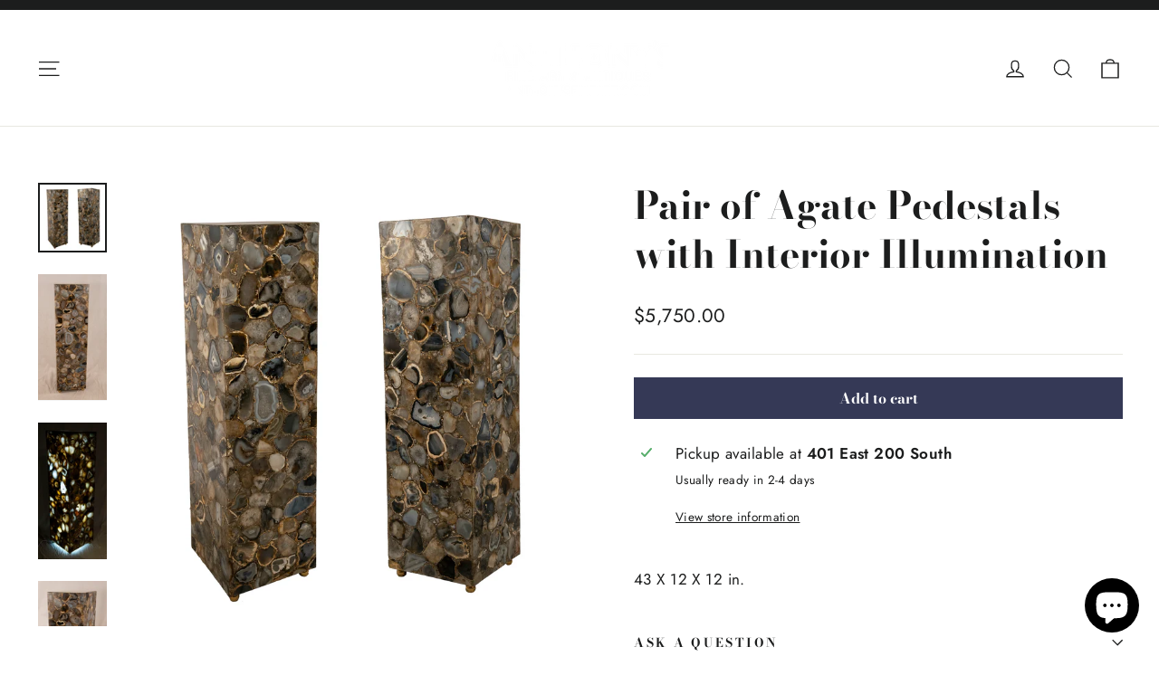

--- FILE ---
content_type: text/html; charset=utf-8
request_url: https://anthonysfineart.com/products/pair-of-agate-pedestals-with-interior-illumination
body_size: 27351
content:
<!doctype html>
<html class="no-js" lang="en" dir="ltr">
<head>
  <meta charset="utf-8">
  <meta http-equiv="X-UA-Compatible" content="IE=edge,chrome=1">
  <meta name="viewport" content="width=device-width,initial-scale=1">
  <meta name="theme-color" content="#353956">
  <link rel="canonical" href="https://anthonysfineart.com/products/pair-of-agate-pedestals-with-interior-illumination">
  <link rel="preconnect" href="https://cdn.shopify.com" crossorigin>
  <link rel="preconnect" href="https://fonts.shopifycdn.com" crossorigin>
  <link rel="dns-prefetch" href="https://productreviews.shopifycdn.com">
  <link rel="dns-prefetch" href="https://ajax.googleapis.com">
  <link rel="dns-prefetch" href="https://maps.googleapis.com">
  <link rel="dns-prefetch" href="https://maps.gstatic.com"><link rel="shortcut icon" href="//anthonysfineart.com/cdn/shop/files/favicon-32x32_32x32.png?v=1739487949" type="image/png" /><title>Pair of Agate Pedestals with Interior Illumination
&ndash; Anthonys Fine Art &amp; Antiques
</title>
<meta name="description" content="43 X 12 X 12 in."><meta property="og:site_name" content="Anthonys Fine Art &amp; Antiques">
  <meta property="og:url" content="https://anthonysfineart.com/products/pair-of-agate-pedestals-with-interior-illumination">
  <meta property="og:title" content="Pair of Agate Pedestals with Interior Illumination">
  <meta property="og:type" content="product">
  <meta property="og:description" content="43 X 12 X 12 in."><meta property="og:image" content="http://anthonysfineart.com/cdn/shop/products/rocklights1.jpg?v=1608243688">
    <meta property="og:image:secure_url" content="https://anthonysfineart.com/cdn/shop/products/rocklights1.jpg?v=1608243688">
    <meta property="og:image:width" content="4271">
    <meta property="og:image:height" content="4334"><meta name="twitter:site" content="@">
  <meta name="twitter:card" content="summary_large_image">
  <meta name="twitter:title" content="Pair of Agate Pedestals with Interior Illumination">
  <meta name="twitter:description" content="43 X 12 X 12 in.">
<style data-shopify>@font-face {
  font-family: "Bodoni Moda";
  font-weight: 700;
  font-style: normal;
  font-display: swap;
  src: url("//anthonysfineart.com/cdn/fonts/bodoni_moda/bodonimoda_n7.837502b3cbe406d2c6f311e87870fa9980b0b36a.woff2") format("woff2"),
       url("//anthonysfineart.com/cdn/fonts/bodoni_moda/bodonimoda_n7.c198e1cda930f96f6ae1aa8ef8facc95a64cfd1f.woff") format("woff");
}

  @font-face {
  font-family: Jost;
  font-weight: 400;
  font-style: normal;
  font-display: swap;
  src: url("//anthonysfineart.com/cdn/fonts/jost/jost_n4.d47a1b6347ce4a4c9f437608011273009d91f2b7.woff2") format("woff2"),
       url("//anthonysfineart.com/cdn/fonts/jost/jost_n4.791c46290e672b3f85c3d1c651ef2efa3819eadd.woff") format("woff");
}


  @font-face {
  font-family: Jost;
  font-weight: 600;
  font-style: normal;
  font-display: swap;
  src: url("//anthonysfineart.com/cdn/fonts/jost/jost_n6.ec1178db7a7515114a2d84e3dd680832b7af8b99.woff2") format("woff2"),
       url("//anthonysfineart.com/cdn/fonts/jost/jost_n6.b1178bb6bdd3979fef38e103a3816f6980aeaff9.woff") format("woff");
}

  @font-face {
  font-family: Jost;
  font-weight: 400;
  font-style: italic;
  font-display: swap;
  src: url("//anthonysfineart.com/cdn/fonts/jost/jost_i4.b690098389649750ada222b9763d55796c5283a5.woff2") format("woff2"),
       url("//anthonysfineart.com/cdn/fonts/jost/jost_i4.fd766415a47e50b9e391ae7ec04e2ae25e7e28b0.woff") format("woff");
}

  @font-face {
  font-family: Jost;
  font-weight: 600;
  font-style: italic;
  font-display: swap;
  src: url("//anthonysfineart.com/cdn/fonts/jost/jost_i6.9af7e5f39e3a108c08f24047a4276332d9d7b85e.woff2") format("woff2"),
       url("//anthonysfineart.com/cdn/fonts/jost/jost_i6.2bf310262638f998ed206777ce0b9a3b98b6fe92.woff") format("woff");
}

</style><link href="//anthonysfineart.com/cdn/shop/t/14/assets/theme.css?v=12289977752784573131699397240" rel="stylesheet" type="text/css" media="all" />
<style data-shopify>:root {
    --typeHeaderPrimary: "Bodoni Moda";
    --typeHeaderFallback: serif;
    --typeHeaderSize: 42px;
    --typeHeaderWeight: 700;
    --typeHeaderLineHeight: 1.3;
    --typeHeaderSpacing: 0.0em;

    --typeBasePrimary:Jost;
    --typeBaseFallback:sans-serif;
    --typeBaseSize: 17px;
    --typeBaseWeight: 400;
    --typeBaseLineHeight: 1.6;
    --typeBaseSpacing: 0.025em;

    --iconWeight: 3px;
    --iconLinecaps: miter;
  }

  
.collection-hero__content:before,
  .hero__image-wrapper:before,
  .hero__media:before {
    background-image: linear-gradient(to bottom, rgba(23, 23, 44, 0.0) 0%, rgba(23, 23, 44, 0.0) 40%, rgba(23, 23, 44, 0.32) 100%);
  }

  .skrim__item-content .skrim__overlay:after {
    background-image: linear-gradient(to bottom, rgba(23, 23, 44, 0.0) 30%, rgba(23, 23, 44, 0.32) 100%);
  }

  .placeholder-content {
    background-image: linear-gradient(100deg, #f4f4f4 40%, #ececec 63%, #f4f4f4 79%);
  }</style><script src="https://analytics.ahrefs.com/analytics.js" data-key="5PQp/IFaGL2DzpiGvUwV6w" async></script>

  <script>
    document.documentElement.className = document.documentElement.className.replace('no-js', 'js');

    window.theme = window.theme || {};
    theme.routes = {
      home: "/",
      cart: "/cart.js",
      cartPage: "/cart",
      cartAdd: "/cart/add.js",
      cartChange: "/cart/change.js",
      search: "/search",
      predictiveSearch: "/search/suggest"
    };
    theme.strings = {
      soldOut: "Sold Out",
      unavailable: "Unavailable",
      inStockLabel: "In stock, ready to ship",
      oneStockLabel: "Low stock - [count] item left",
      otherStockLabel: "Low stock - [count] items left",
      willNotShipUntil: "Ready to ship [date]",
      willBeInStockAfter: "Back in stock [date]",
      waitingForStock: "Inventory on the way",
      cartSavings: "You're saving [savings]",
      cartEmpty: "Your cart is currently empty.",
      cartTermsConfirmation: "You must agree with the terms and conditions of sales to check out",
      searchCollections: "Collections",
      searchPages: "Pages",
      searchArticles: "Articles",
      maxQuantity: "You can only have [quantity] of [title] in your cart."
    };
    theme.settings = {
      cartType: "drawer",
      isCustomerTemplate: false,
      moneyFormat: "${{amount}}",
      predictiveSearch: true,
      predictiveSearchType: null,
      quickView: false,
      themeName: 'Motion',
      themeVersion: "10.4.0"
    };
  </script>

  <script>window.performance && window.performance.mark && window.performance.mark('shopify.content_for_header.start');</script><meta name="facebook-domain-verification" content="hezqwwqeb5qzl5wmhbttmb57ph0oqw">
<meta name="facebook-domain-verification" content="59a7j5ou5ktqum6pdi5zf5b5xz9139">
<meta name="facebook-domain-verification" content="x5hi3bx4n34vkyneh0kvap2suou0oz">
<meta name="facebook-domain-verification" content="fyoxlcqeqfeda4jwfalaia1c9kjc1s">
<meta name="facebook-domain-verification" content="7ccj82vfbadh4ikzwz7jt9sst9t71m">
<meta name="google-site-verification" content="dzc8jjjfSVZE9WDnWwbDg6TB_ymDIK110QECWXfPQBM">
<meta id="shopify-digital-wallet" name="shopify-digital-wallet" content="/20131449/digital_wallets/dialog">
<meta name="shopify-checkout-api-token" content="94dabdbdf5c53d05efe3190566492aac">
<meta id="in-context-paypal-metadata" data-shop-id="20131449" data-venmo-supported="false" data-environment="production" data-locale="en_US" data-paypal-v4="true" data-currency="USD">
<link rel="alternate" type="application/json+oembed" href="https://anthonysfineart.com/products/pair-of-agate-pedestals-with-interior-illumination.oembed">
<script async="async" src="/checkouts/internal/preloads.js?locale=en-US"></script>
<link rel="preconnect" href="https://shop.app" crossorigin="anonymous">
<script async="async" src="https://shop.app/checkouts/internal/preloads.js?locale=en-US&shop_id=20131449" crossorigin="anonymous"></script>
<script id="apple-pay-shop-capabilities" type="application/json">{"shopId":20131449,"countryCode":"US","currencyCode":"USD","merchantCapabilities":["supports3DS"],"merchantId":"gid:\/\/shopify\/Shop\/20131449","merchantName":"Anthonys Fine Art \u0026 Antiques","requiredBillingContactFields":["postalAddress","email"],"requiredShippingContactFields":["postalAddress","email"],"shippingType":"shipping","supportedNetworks":["visa","masterCard","amex","discover","elo","jcb"],"total":{"type":"pending","label":"Anthonys Fine Art \u0026 Antiques","amount":"1.00"},"shopifyPaymentsEnabled":true,"supportsSubscriptions":true}</script>
<script id="shopify-features" type="application/json">{"accessToken":"94dabdbdf5c53d05efe3190566492aac","betas":["rich-media-storefront-analytics"],"domain":"anthonysfineart.com","predictiveSearch":true,"shopId":20131449,"locale":"en"}</script>
<script>var Shopify = Shopify || {};
Shopify.shop = "anthonys-fine-art-antiques.myshopify.com";
Shopify.locale = "en";
Shopify.currency = {"active":"USD","rate":"1.0"};
Shopify.country = "US";
Shopify.theme = {"name":"Motion","id":136758132972,"schema_name":"Motion","schema_version":"10.4.0","theme_store_id":847,"role":"main"};
Shopify.theme.handle = "null";
Shopify.theme.style = {"id":null,"handle":null};
Shopify.cdnHost = "anthonysfineart.com/cdn";
Shopify.routes = Shopify.routes || {};
Shopify.routes.root = "/";</script>
<script type="module">!function(o){(o.Shopify=o.Shopify||{}).modules=!0}(window);</script>
<script>!function(o){function n(){var o=[];function n(){o.push(Array.prototype.slice.apply(arguments))}return n.q=o,n}var t=o.Shopify=o.Shopify||{};t.loadFeatures=n(),t.autoloadFeatures=n()}(window);</script>
<script>
  window.ShopifyPay = window.ShopifyPay || {};
  window.ShopifyPay.apiHost = "shop.app\/pay";
  window.ShopifyPay.redirectState = null;
</script>
<script id="shop-js-analytics" type="application/json">{"pageType":"product"}</script>
<script defer="defer" async type="module" src="//anthonysfineart.com/cdn/shopifycloud/shop-js/modules/v2/client.init-shop-cart-sync_BT-GjEfc.en.esm.js"></script>
<script defer="defer" async type="module" src="//anthonysfineart.com/cdn/shopifycloud/shop-js/modules/v2/chunk.common_D58fp_Oc.esm.js"></script>
<script defer="defer" async type="module" src="//anthonysfineart.com/cdn/shopifycloud/shop-js/modules/v2/chunk.modal_xMitdFEc.esm.js"></script>
<script type="module">
  await import("//anthonysfineart.com/cdn/shopifycloud/shop-js/modules/v2/client.init-shop-cart-sync_BT-GjEfc.en.esm.js");
await import("//anthonysfineart.com/cdn/shopifycloud/shop-js/modules/v2/chunk.common_D58fp_Oc.esm.js");
await import("//anthonysfineart.com/cdn/shopifycloud/shop-js/modules/v2/chunk.modal_xMitdFEc.esm.js");

  window.Shopify.SignInWithShop?.initShopCartSync?.({"fedCMEnabled":true,"windoidEnabled":true});

</script>
<script>
  window.Shopify = window.Shopify || {};
  if (!window.Shopify.featureAssets) window.Shopify.featureAssets = {};
  window.Shopify.featureAssets['shop-js'] = {"shop-cart-sync":["modules/v2/client.shop-cart-sync_DZOKe7Ll.en.esm.js","modules/v2/chunk.common_D58fp_Oc.esm.js","modules/v2/chunk.modal_xMitdFEc.esm.js"],"init-fed-cm":["modules/v2/client.init-fed-cm_B6oLuCjv.en.esm.js","modules/v2/chunk.common_D58fp_Oc.esm.js","modules/v2/chunk.modal_xMitdFEc.esm.js"],"shop-cash-offers":["modules/v2/client.shop-cash-offers_D2sdYoxE.en.esm.js","modules/v2/chunk.common_D58fp_Oc.esm.js","modules/v2/chunk.modal_xMitdFEc.esm.js"],"shop-login-button":["modules/v2/client.shop-login-button_QeVjl5Y3.en.esm.js","modules/v2/chunk.common_D58fp_Oc.esm.js","modules/v2/chunk.modal_xMitdFEc.esm.js"],"pay-button":["modules/v2/client.pay-button_DXTOsIq6.en.esm.js","modules/v2/chunk.common_D58fp_Oc.esm.js","modules/v2/chunk.modal_xMitdFEc.esm.js"],"shop-button":["modules/v2/client.shop-button_DQZHx9pm.en.esm.js","modules/v2/chunk.common_D58fp_Oc.esm.js","modules/v2/chunk.modal_xMitdFEc.esm.js"],"avatar":["modules/v2/client.avatar_BTnouDA3.en.esm.js"],"init-windoid":["modules/v2/client.init-windoid_CR1B-cfM.en.esm.js","modules/v2/chunk.common_D58fp_Oc.esm.js","modules/v2/chunk.modal_xMitdFEc.esm.js"],"init-shop-for-new-customer-accounts":["modules/v2/client.init-shop-for-new-customer-accounts_C_vY_xzh.en.esm.js","modules/v2/client.shop-login-button_QeVjl5Y3.en.esm.js","modules/v2/chunk.common_D58fp_Oc.esm.js","modules/v2/chunk.modal_xMitdFEc.esm.js"],"init-shop-email-lookup-coordinator":["modules/v2/client.init-shop-email-lookup-coordinator_BI7n9ZSv.en.esm.js","modules/v2/chunk.common_D58fp_Oc.esm.js","modules/v2/chunk.modal_xMitdFEc.esm.js"],"init-shop-cart-sync":["modules/v2/client.init-shop-cart-sync_BT-GjEfc.en.esm.js","modules/v2/chunk.common_D58fp_Oc.esm.js","modules/v2/chunk.modal_xMitdFEc.esm.js"],"shop-toast-manager":["modules/v2/client.shop-toast-manager_DiYdP3xc.en.esm.js","modules/v2/chunk.common_D58fp_Oc.esm.js","modules/v2/chunk.modal_xMitdFEc.esm.js"],"init-customer-accounts":["modules/v2/client.init-customer-accounts_D9ZNqS-Q.en.esm.js","modules/v2/client.shop-login-button_QeVjl5Y3.en.esm.js","modules/v2/chunk.common_D58fp_Oc.esm.js","modules/v2/chunk.modal_xMitdFEc.esm.js"],"init-customer-accounts-sign-up":["modules/v2/client.init-customer-accounts-sign-up_iGw4briv.en.esm.js","modules/v2/client.shop-login-button_QeVjl5Y3.en.esm.js","modules/v2/chunk.common_D58fp_Oc.esm.js","modules/v2/chunk.modal_xMitdFEc.esm.js"],"shop-follow-button":["modules/v2/client.shop-follow-button_CqMgW2wH.en.esm.js","modules/v2/chunk.common_D58fp_Oc.esm.js","modules/v2/chunk.modal_xMitdFEc.esm.js"],"checkout-modal":["modules/v2/client.checkout-modal_xHeaAweL.en.esm.js","modules/v2/chunk.common_D58fp_Oc.esm.js","modules/v2/chunk.modal_xMitdFEc.esm.js"],"shop-login":["modules/v2/client.shop-login_D91U-Q7h.en.esm.js","modules/v2/chunk.common_D58fp_Oc.esm.js","modules/v2/chunk.modal_xMitdFEc.esm.js"],"lead-capture":["modules/v2/client.lead-capture_BJmE1dJe.en.esm.js","modules/v2/chunk.common_D58fp_Oc.esm.js","modules/v2/chunk.modal_xMitdFEc.esm.js"],"payment-terms":["modules/v2/client.payment-terms_Ci9AEqFq.en.esm.js","modules/v2/chunk.common_D58fp_Oc.esm.js","modules/v2/chunk.modal_xMitdFEc.esm.js"]};
</script>
<script>(function() {
  var isLoaded = false;
  function asyncLoad() {
    if (isLoaded) return;
    isLoaded = true;
    var urls = ["https:\/\/cdn.shopify.com\/s\/files\/1\/2013\/1449\/t\/14\/assets\/callforprice_install.js?v=1691085466\u0026shop=anthonys-fine-art-antiques.myshopify.com","https:\/\/services.nofraud.com\/js\/device.js?shop=anthonys-fine-art-antiques.myshopify.com","https:\/\/chimpstatic.com\/mcjs-connected\/js\/users\/4de673ef5057caf509eaf2ec9\/8fbe8f3dac165a93ffac7fe91.js?shop=anthonys-fine-art-antiques.myshopify.com"];
    for (var i = 0; i < urls.length; i++) {
      var s = document.createElement('script');
      s.type = 'text/javascript';
      s.async = true;
      s.src = urls[i];
      var x = document.getElementsByTagName('script')[0];
      x.parentNode.insertBefore(s, x);
    }
  };
  if(window.attachEvent) {
    window.attachEvent('onload', asyncLoad);
  } else {
    window.addEventListener('load', asyncLoad, false);
  }
})();</script>
<script id="__st">var __st={"a":20131449,"offset":-25200,"reqid":"fdd9c96c-1387-44c8-9049-50ad9f76de1f-1769057183","pageurl":"anthonysfineart.com\/products\/pair-of-agate-pedestals-with-interior-illumination","u":"3e688bbb2f23","p":"product","rtyp":"product","rid":6116149362865};</script>
<script>window.ShopifyPaypalV4VisibilityTracking = true;</script>
<script id="captcha-bootstrap">!function(){'use strict';const t='contact',e='account',n='new_comment',o=[[t,t],['blogs',n],['comments',n],[t,'customer']],c=[[e,'customer_login'],[e,'guest_login'],[e,'recover_customer_password'],[e,'create_customer']],r=t=>t.map((([t,e])=>`form[action*='/${t}']:not([data-nocaptcha='true']) input[name='form_type'][value='${e}']`)).join(','),a=t=>()=>t?[...document.querySelectorAll(t)].map((t=>t.form)):[];function s(){const t=[...o],e=r(t);return a(e)}const i='password',u='form_key',d=['recaptcha-v3-token','g-recaptcha-response','h-captcha-response',i],f=()=>{try{return window.sessionStorage}catch{return}},m='__shopify_v',_=t=>t.elements[u];function p(t,e,n=!1){try{const o=window.sessionStorage,c=JSON.parse(o.getItem(e)),{data:r}=function(t){const{data:e,action:n}=t;return t[m]||n?{data:e,action:n}:{data:t,action:n}}(c);for(const[e,n]of Object.entries(r))t.elements[e]&&(t.elements[e].value=n);n&&o.removeItem(e)}catch(o){console.error('form repopulation failed',{error:o})}}const l='form_type',E='cptcha';function T(t){t.dataset[E]=!0}const w=window,h=w.document,L='Shopify',v='ce_forms',y='captcha';let A=!1;((t,e)=>{const n=(g='f06e6c50-85a8-45c8-87d0-21a2b65856fe',I='https://cdn.shopify.com/shopifycloud/storefront-forms-hcaptcha/ce_storefront_forms_captcha_hcaptcha.v1.5.2.iife.js',D={infoText:'Protected by hCaptcha',privacyText:'Privacy',termsText:'Terms'},(t,e,n)=>{const o=w[L][v],c=o.bindForm;if(c)return c(t,g,e,D).then(n);var r;o.q.push([[t,g,e,D],n]),r=I,A||(h.body.append(Object.assign(h.createElement('script'),{id:'captcha-provider',async:!0,src:r})),A=!0)});var g,I,D;w[L]=w[L]||{},w[L][v]=w[L][v]||{},w[L][v].q=[],w[L][y]=w[L][y]||{},w[L][y].protect=function(t,e){n(t,void 0,e),T(t)},Object.freeze(w[L][y]),function(t,e,n,w,h,L){const[v,y,A,g]=function(t,e,n){const i=e?o:[],u=t?c:[],d=[...i,...u],f=r(d),m=r(i),_=r(d.filter((([t,e])=>n.includes(e))));return[a(f),a(m),a(_),s()]}(w,h,L),I=t=>{const e=t.target;return e instanceof HTMLFormElement?e:e&&e.form},D=t=>v().includes(t);t.addEventListener('submit',(t=>{const e=I(t);if(!e)return;const n=D(e)&&!e.dataset.hcaptchaBound&&!e.dataset.recaptchaBound,o=_(e),c=g().includes(e)&&(!o||!o.value);(n||c)&&t.preventDefault(),c&&!n&&(function(t){try{if(!f())return;!function(t){const e=f();if(!e)return;const n=_(t);if(!n)return;const o=n.value;o&&e.removeItem(o)}(t);const e=Array.from(Array(32),(()=>Math.random().toString(36)[2])).join('');!function(t,e){_(t)||t.append(Object.assign(document.createElement('input'),{type:'hidden',name:u})),t.elements[u].value=e}(t,e),function(t,e){const n=f();if(!n)return;const o=[...t.querySelectorAll(`input[type='${i}']`)].map((({name:t})=>t)),c=[...d,...o],r={};for(const[a,s]of new FormData(t).entries())c.includes(a)||(r[a]=s);n.setItem(e,JSON.stringify({[m]:1,action:t.action,data:r}))}(t,e)}catch(e){console.error('failed to persist form',e)}}(e),e.submit())}));const S=(t,e)=>{t&&!t.dataset[E]&&(n(t,e.some((e=>e===t))),T(t))};for(const o of['focusin','change'])t.addEventListener(o,(t=>{const e=I(t);D(e)&&S(e,y())}));const B=e.get('form_key'),M=e.get(l),P=B&&M;t.addEventListener('DOMContentLoaded',(()=>{const t=y();if(P)for(const e of t)e.elements[l].value===M&&p(e,B);[...new Set([...A(),...v().filter((t=>'true'===t.dataset.shopifyCaptcha))])].forEach((e=>S(e,t)))}))}(h,new URLSearchParams(w.location.search),n,t,e,['guest_login'])})(!0,!0)}();</script>
<script integrity="sha256-4kQ18oKyAcykRKYeNunJcIwy7WH5gtpwJnB7kiuLZ1E=" data-source-attribution="shopify.loadfeatures" defer="defer" src="//anthonysfineart.com/cdn/shopifycloud/storefront/assets/storefront/load_feature-a0a9edcb.js" crossorigin="anonymous"></script>
<script crossorigin="anonymous" defer="defer" src="//anthonysfineart.com/cdn/shopifycloud/storefront/assets/shopify_pay/storefront-65b4c6d7.js?v=20250812"></script>
<script data-source-attribution="shopify.dynamic_checkout.dynamic.init">var Shopify=Shopify||{};Shopify.PaymentButton=Shopify.PaymentButton||{isStorefrontPortableWallets:!0,init:function(){window.Shopify.PaymentButton.init=function(){};var t=document.createElement("script");t.src="https://anthonysfineart.com/cdn/shopifycloud/portable-wallets/latest/portable-wallets.en.js",t.type="module",document.head.appendChild(t)}};
</script>
<script data-source-attribution="shopify.dynamic_checkout.buyer_consent">
  function portableWalletsHideBuyerConsent(e){var t=document.getElementById("shopify-buyer-consent"),n=document.getElementById("shopify-subscription-policy-button");t&&n&&(t.classList.add("hidden"),t.setAttribute("aria-hidden","true"),n.removeEventListener("click",e))}function portableWalletsShowBuyerConsent(e){var t=document.getElementById("shopify-buyer-consent"),n=document.getElementById("shopify-subscription-policy-button");t&&n&&(t.classList.remove("hidden"),t.removeAttribute("aria-hidden"),n.addEventListener("click",e))}window.Shopify?.PaymentButton&&(window.Shopify.PaymentButton.hideBuyerConsent=portableWalletsHideBuyerConsent,window.Shopify.PaymentButton.showBuyerConsent=portableWalletsShowBuyerConsent);
</script>
<script data-source-attribution="shopify.dynamic_checkout.cart.bootstrap">document.addEventListener("DOMContentLoaded",(function(){function t(){return document.querySelector("shopify-accelerated-checkout-cart, shopify-accelerated-checkout")}if(t())Shopify.PaymentButton.init();else{new MutationObserver((function(e,n){t()&&(Shopify.PaymentButton.init(),n.disconnect())})).observe(document.body,{childList:!0,subtree:!0})}}));
</script>
<link id="shopify-accelerated-checkout-styles" rel="stylesheet" media="screen" href="https://anthonysfineart.com/cdn/shopifycloud/portable-wallets/latest/accelerated-checkout-backwards-compat.css" crossorigin="anonymous">
<style id="shopify-accelerated-checkout-cart">
        #shopify-buyer-consent {
  margin-top: 1em;
  display: inline-block;
  width: 100%;
}

#shopify-buyer-consent.hidden {
  display: none;
}

#shopify-subscription-policy-button {
  background: none;
  border: none;
  padding: 0;
  text-decoration: underline;
  font-size: inherit;
  cursor: pointer;
}

#shopify-subscription-policy-button::before {
  box-shadow: none;
}

      </style>

<script>window.performance && window.performance.mark && window.performance.mark('shopify.content_for_header.end');</script>

  <script src="//anthonysfineart.com/cdn/shop/t/14/assets/vendor-scripts-v14.js" defer="defer"></script><script src="//anthonysfineart.com/cdn/shop/t/14/assets/theme.js?v=103605338227844410371690386807" defer="defer"></script>




<script type='text/javascript'>

var lang_metafield = '{"translate_language_name":"en","trans_call_for_price_label":"Price Upon Request","trans_phone_no_label":"Call for Price","trans_whatsapp_message":"Hi {store_name} I am interested in this product. {product_url}. Price please ?","trans_whatsapp_label":"","trans_contact_form_heading":"Call for Price for","trans_name_label":"Name","trans_error_name_label":"Please fill out this field.","trans_email_label":"Email","trans_error_email_label":"Please fill out this field.","trans_phone_label":" Phone Number","trans_error_phone_label":"Please fill out this field.","trans_comment_label":"Comment","trans_error_comment_label":"Please fill out this field.","trans_submit_label":"Submit","trans_unavailable_label":"Unavailable","trans_thankyou_header":"Success","trans_thankyou_msg":"Your Request Submitted Successfully."}';

if (lang_metafield=='') { 
	lang_metafield = JSON.parse('{"translate_language_name":"en","trans_call_for_price_label":"Price Upon Request","trans_phone_no_label":"Call for Price","trans_whatsapp_message":"Hi {store_name} I am interested in this product. {product_url}. Price please ?","trans_whatsapp_label":"","trans_contact_form_heading":"Call for Price for","trans_name_label":"Name","trans_error_name_label":"Please fill out this field.","trans_email_label":"Email","trans_error_email_label":"Please fill out this field.","trans_phone_label":" Phone Number","trans_error_phone_label":"Please fill out this field.","trans_comment_label":"Comment","trans_error_comment_label":"Please fill out this field.","trans_submit_label":"Submit","trans_unavailable_label":"Unavailable","trans_thankyou_header":"Success","trans_thankyou_msg":"Your Request Submitted Successfully."}');
}
else{
	lang_metafield =JSON.parse('{"translate_language_name":"en","trans_call_for_price_label":"Price Upon Request","trans_phone_no_label":"Call for Price","trans_whatsapp_message":"Hi {store_name} I am interested in this product. {product_url}. Price please ?","trans_whatsapp_label":"","trans_contact_form_heading":"Call for Price for","trans_name_label":"Name","trans_error_name_label":"Please fill out this field.","trans_email_label":"Email","trans_error_email_label":"Please fill out this field.","trans_phone_label":" Phone Number","trans_error_phone_label":"Please fill out this field.","trans_comment_label":"Comment","trans_error_comment_label":"Please fill out this field.","trans_submit_label":"Submit","trans_unavailable_label":"Unavailable","trans_thankyou_header":"Success","trans_thankyou_msg":"Your Request Submitted Successfully."}');  
}

var handle_array = ["albert-bierstadt","call-for-price-the-seduction-of-corianton-by-minerva-teichert","uncle-gene-at-work-by-minerva-teichert","captain-bonneville-by-minerva-teichert","tiffany-stained-glass-window-of-the-boy-jesus-in-the-temple-1893-after-heinrich-hoffmann","tiffany-stained-glass-window-of-the-good-shepherd-1908","twilight-springville-by-john-hafen","winter-ranch-by-john-hafen","snowy-path-by-j-b-fairbanks","wheat-field-by-j-b-fairbanks","ocean-pier-by-edwin-evans","autumn-pond-by-lorus-pratt-after-albert-gabriel-rigolot","armstrong-farm-at-mountain-dell-by-danquart-weggeland","southern-utah-by-edwin-evans","summer-shadows-by-leconte-stewart","venus-roman-sculpture-c-170-bce","apollo-roman-sculpture-c-150-bce","samson-by-norman-rockwell","city-creek-watercolor-by-j-t-harwood","juvenile-builders-by-j-t-harwood","opalescence-by-j-t-harwood","california-coast-by-j-t-harwood","california-coast-by-james-taylor-harwood","city-creek-canyon-by-j-t-harwood","spring-trail-1920-by-james-taylor-harwood","appeal-to-the-great-spirit-by-j-t-harwood","strawberry-still-life-by-j-t-harwood","willard-richards-harwood-at-age-14-months-1894-by-j-t-harwood","lead-kindly-light-tiffany-stained-glass-window","ruth-and-naomi-by-jean-baptiste-auguste-leloir","first-edition-book-of-mormon-palmyra-1831","4th-century-roman-mosaic-of-lion-hunting-prey","bouquet-of-roses-1912-by-minerva-teichert","cache-by-minerva-teichert","the-good-shepherd-tiffany-stained-glass-window","the-border-of-the-farm-by-julian-alden-weir","fields-and-mountains-1942-by-cornelius-salisbury","meditation-of-the-holy-virgin-1889-by-sarah-paxton-ball-dodson","tiffany-studios-stained-glass-window-our-saviour-1887","peterson-weber-county-by-leconte-stewart"];
var productid_array = ["7682556264684","7698972508396","7698978930924","7698989908204","7698992136428","7702517154028","7702555263212","7702803513580","7702977806572","7706614792428","7706713882860","7706740228332","7706881687788","7717261246700","7718169313516","7719332774124","1390840184925","7730454397164","7730456166636","7730455019756","7730462851308","7731390349548","7539901890796","7731387236588","7731396149484","7731398869228","7731400147180","7740866789612","7755564482796","7841082835180","7841104625900","7845627527404","7849026224364","7849635610860","7919299494124","7933679403244","7956127908076","7954632605932","8074687545580"];
var collectionid_array = [""];
var product_tags_array = [""];
var hide_price= 1;
var hide_ajaxaddtocart = 1;
var display_phone = 0;
var phone_no = '+1 8013282231';
var display_call_for_price = 1;

if (lang_metafield.trans_call_for_price_label) {
	var call_for_price_label = lang_metafield.trans_call_for_price_label;   
}else{
	var call_for_price_label = 'Price Upon Request';
} 

var css_style_button = 'background-color: #000000;color:#ffffff;';
var enabled_captcha = 0;
var site_key = '';
var recaptcha_ver = 'v2';

if (lang_metafield.trans_thankyou_msg) {
	var thankyou_msg = lang_metafield.trans_thankyou_msg;   
}else{
	var thankyou_msg = 'Your Request Submitted Successfully.';
} 

if (lang_metafield.trans_thankyou_header) {
	var thankyou_header = lang_metafield.trans_thankyou_header;   
}else{
	var thankyou_header = 'Success';
} 

if (lang_metafield.trans_name_label) {
	var name_label = lang_metafield.trans_name_label;   
}else{
	var name_label = 'Name';
}

if (lang_metafield.trans_email_label) {
	var email_label = lang_metafield.trans_email_label;   
}else{
	var email_label = 'Email';
}

if (lang_metafield.trans_phone_label) {
	var phone_label = lang_metafield.trans_phone_label;   
}else{
	var phone_label = ' Phone Number';
} 

if (lang_metafield.trans_comment_label) {
	var comment_label = lang_metafield.trans_comment_label;   
}else{
	var comment_label = 'Comment';
} 
	
if (lang_metafield.trans_submit_label) {
	var submit_label = lang_metafield.trans_submit_label;   
}else{
	var submit_label = 'Submit';
} 

if (lang_metafield.trans_error_name_label) {
	var error_name_label = lang_metafield.trans_error_name_label;   
}else{
	var error_name_label = 'Please fill out this field.';
} 

if (lang_metafield.trans_error_email_label) {
	var error_email_label = lang_metafield.trans_error_email_label;   
}else{
	var error_email_label = 'Please fill out this field.';
} 

if (lang_metafield.trans_error_phone_label) {
	var error_phone_label = lang_metafield.trans_error_phone_label;   
}else{
	var error_phone_label = 'Please fill out this field.';
} 

if (lang_metafield.trans_error_comment_label) {
	var error_comment_label = lang_metafield.trans_error_comment_label;   
}else{
	var error_comment_label = 'Please fill out this field.';
} 

var enable_app = 1;
var enable_outofstock = 1;
var price_selector = '';
var cart_selector = '.addToCartText';

if (lang_metafield.trans_phone_no_label) {
	var phone_no_label = lang_metafield.trans_phone_no_label;   
}else{
	var phone_no_label = 'Call for Price';
} 

var required_field = 'name,email,comment';

if (lang_metafield.trans_contact_form_heading) {
	var contact_form_heading = lang_metafield.trans_contact_form_heading;   
}else{
	var contact_form_heading = 'Call for Price for';
} 

var parent_selector = '.product-content, .related-products-list';

if (lang_metafield.trans_unavailable_label) {
	var unavailable_label = lang_metafield.trans_unavailable_label;   
}else{
	var unavailable_label = 'Unavailable';
} 

var show_price = 'no';
var enable_cfp_for_zero_price_prd = 'yes';
var enable_cfp_for_all_products = 'no';
var enable_cfp_soldout_products = 'no';
var hide_cfp_btn_on_collection = 'no';
var hide_phone_no_on_collection = 'no';
var enable_whatsapp = 0;
var whatsapp_number =  '';

if (lang_metafield.trans_whatsapp_message) {
	var whatsapp_message = lang_metafield.trans_whatsapp_message;   
}else{
	var whatsapp_message =  '';
} 

var hide_whatsapp_button_on_collection = 0;

if (lang_metafield.trans_whatsapp_label) {
	var whatsapp_button_text = lang_metafield.trans_whatsapp_label;   
}else{
	var whatsapp_button_text = '';
}

var whatsapp_button_background_color = '#000000';
var whatsapp_button_text_color = '#ffffff';
var whatsapp_css_style_button = '';
var phoneno_css_style_button = '';

</script>

<link href="//anthonysfineart.com/cdn/shop/t/14/assets/cws-callforprice-custom.css?v=152203618347593078301691085464" rel="stylesheet" type="text/css" media="all" />

<!-- BEGIN app block: shopify://apps/call-for-price-hide-price/blocks/app-embed/e3a6554d-005e-4c24-b847-3c5c8c6d5e1d --><!-- Cli 3.0 Migrated with Simplified Deployment Technique --><!-- BEGIN app snippet: callforprice_init -->



<script type='text/javascript'>

var lang_metafield = '{"translate_language_name":"en","trans_call_for_price_label":"Price Upon Request","trans_phone_no_label":"Call for Price","trans_whatsapp_message":"Hi {store_name} I am interested in this product. {product_url}. Price please ?","trans_whatsapp_label":"","trans_contact_form_heading":"Call for Price for","trans_name_label":"Name","trans_error_name_label":"Please fill out this field.","trans_email_label":"Email","trans_error_email_label":"Please fill out this field.","trans_phone_label":" Phone Number","trans_error_phone_label":"Please fill out this field.","trans_comment_label":"Comment","trans_error_comment_label":"Please fill out this field.","trans_submit_label":"Submit","trans_unavailable_label":"Unavailable","trans_thankyou_header":"Success","trans_thankyou_msg":"Your Request Submitted Successfully."}';

if (lang_metafield=='') { 
	lang_metafield = JSON.parse('{"translate_language_name":"en","trans_call_for_price_label":"Price Upon Request","trans_phone_no_label":"Call for Price","trans_whatsapp_message":"Hi {store_name} I am interested in this product. {product_url}. Price please ?","trans_whatsapp_label":"","trans_contact_form_heading":"Call for Price for","trans_name_label":"Name","trans_error_name_label":"Please fill out this field.","trans_email_label":"Email","trans_error_email_label":"Please fill out this field.","trans_phone_label":" Phone Number","trans_error_phone_label":"Please fill out this field.","trans_comment_label":"Comment","trans_error_comment_label":"Please fill out this field.","trans_submit_label":"Submit","trans_unavailable_label":"Unavailable","trans_thankyou_header":"Success","trans_thankyou_msg":"Your Request Submitted Successfully."}');
}
else{
	lang_metafield =JSON.parse('{"translate_language_name":"en","trans_call_for_price_label":"Price Upon Request","trans_phone_no_label":"Call for Price","trans_whatsapp_message":"Hi {store_name} I am interested in this product. {product_url}. Price please ?","trans_whatsapp_label":"","trans_contact_form_heading":"Call for Price for","trans_name_label":"Name","trans_error_name_label":"Please fill out this field.","trans_email_label":"Email","trans_error_email_label":"Please fill out this field.","trans_phone_label":" Phone Number","trans_error_phone_label":"Please fill out this field.","trans_comment_label":"Comment","trans_error_comment_label":"Please fill out this field.","trans_submit_label":"Submit","trans_unavailable_label":"Unavailable","trans_thankyou_header":"Success","trans_thankyou_msg":"Your Request Submitted Successfully."}');  
}

var handle_array = [];
var metafield_product_handles = 'albert-bierstadt,call-for-price-the-seduction-of-corianton-by-minerva-teichert,uncle-gene-at-work-by-minerva-teichert,captain-bonneville-by-minerva-teichert,tiffany-stained-glass-window-of-the-boy-jesus-in-the-temple-1893-after-heinrich-hoffmann,tiffany-stained-glass-window-of-the-good-shepherd-1908,twilight-springville-by-john-hafen,winter-ranch-by-john-hafen,snowy-path-by-j-b-fairbanks,wheat-field-by-j-b-fairbanks,ocean-pier-by-edwin-evans,autumn-pond-by-lorus-pratt-after-albert-gabriel-rigolot,armstrong-farm-at-mountain-dell-by-danquart-weggeland,southern-utah-by-edwin-evans,summer-shadows-by-leconte-stewart,venus-roman-sculpture-c-170-bce,apollo-roman-sculpture-c-150-bce,samson-by-norman-rockwell,city-creek-watercolor-by-j-t-harwood,juvenile-builders-by-j-t-harwood,opalescence-by-j-t-harwood,california-coast-by-j-t-harwood,california-coast-by-james-taylor-harwood,city-creek-canyon-by-j-t-harwood,spring-trail-1920-by-james-taylor-harwood,appeal-to-the-great-spirit-by-j-t-harwood,strawberry-still-life-by-j-t-harwood,willard-richards-harwood-at-age-14-months-1894-by-j-t-harwood,lead-kindly-light-tiffany-stained-glass-window,ruth-and-naomi-by-jean-baptiste-auguste-leloir,first-edition-book-of-mormon-palmyra-1831,4th-century-roman-mosaic-of-lion-hunting-prey,bouquet-of-roses-1912-by-minerva-teichert,cache-by-minerva-teichert,the-good-shepherd-tiffany-stained-glass-window,the-border-of-the-farm-by-julian-alden-weir,fields-and-mountains-1942-by-cornelius-salisbury,meditation-of-the-holy-virgin-1889-by-sarah-paxton-ball-dodson,tiffany-studios-stained-glass-window-our-saviour-1887,peterson-weber-county-by-leconte-stewart,the-old-swimming-hole-spring-creek-springville-utah-1893-by-john-hafen,esther-before-ajasuerus-by-hugues-merle,albert-bierstadt-utah-1830-1902-wahsatch-mountains-utah,albert-bierstadt-utah-1830-1902-after-the-storm-salt-lake-valley,tiffany-studios-resurrection-angel-1900-rider-memorial-window,diamond-necklace-1,boxer-by-mahonri-young,prize-ring-fighters-black-and-white-c-1927-by-mahonri-young,the-artist-at-ringside-1934-by-mahonri-young,tiffany-floral-stained-glass-window,patriae-pater-father-of-the-nation-c-1846-by-rembrandt-peale-american-1778-1860,une-heure-de-la-nuit-joseph-michel-ange-pollet,lincoln-memorial-by-dean-cornwell,playtime-june-1910-portrait-of-frances-terrell-at-ten-by-john-hafen,suffer-the-children-to-come-unto-me-c-1860-by-carl-bloch,christ-among-the-doctors-by-bartholomaus-wittig,backyard-of-j-t-harwood-by-j-t-harwood-1,the-puritan-by-augusta-fisher-homer-saint-gaudens,bridge-over-the-jordan-river-lehi-utah-by-albert-bierstadt,salt-lake-valley-view-of-the-wasatch-c-1870-by-albert-bierstadt,the-bronco-buster-by-frederic-remington,the-scout-by-cyrus-dallin,the-wounded-bunkie-by-frederic-remington,sunlight-and-shadow-by-george-inness,view-of-the-yosemite-by-thomas-hill-1829-1908,portrait-of-doctor-james-lloyd-ca-1808-by-gilbert-stuart,half-dome-at-twilight-c-1875-by-thomas-hill,the-christ-child-and-mary-c-1885-by-leon-francois-comerre,lehi-in-the-wilderness-discovers-the-liahona-by-arnold-friberg,belgian-stained-glass-windows-featuring-the-life-of-christ-c-1850,joseph-anderson-homestead-1919-by-leconte-stewart,late-afternoon-summer-1923-by-leconte-stewart,north-of-kamas-1932-by-leconte-stewart,snowbound-by-leconte-stewart,winter-1940-by-leconte-stewart,by-leconte-stewart-8,by-leconte-stewart-6,by-leconte-stewart-10,by-leconte-stewart-9,creek-in-winter-1936-by-leconte-stewart,by-leconte-stewart-13,by-leconte-stewart-7,by-leconte-stewart-5,kaysville-homestead-by-leconte-stewart,by-leconte-stewart-11,mount-moran-by-leconte-stewart,by-leconte-stewart-12,by-leconte-stewart-4,winter-homes-by-someone,by-leconte-stewart-23,by-leconte-stewart-24,by-leconte-stewart-32,by-leconte-stewart-40,by-leconte-stewart-17,by-leconte-stewart-33,by-leconte-stewart-34,cloudscape-by-albert-bierstadt,lincoln-plate,it-was-then-not-a-dream-this-was-a-sign-unto-them-the-nativity-1912-by-newell-convers-wyeth-american-1882-1945,saphire-necklace,cartier-heart-diamond-and-gold-necklace,ruby-necklace,saphire-and-diamond-ring,sapphire-and-diamond-white-gold-ring,opal-and-gold-earings,diamond-and-gold-tennis-bracelet,rolex-white-gold-watch,gold-and-diamond-rolex-watch,p-topaz-necklace,mule-train-through-the-minarets-by-conrad-buff';
if(metafield_product_handles != '-1'){
	handle_array = metafield_product_handles.split(',');	
}

var productid_array = [];
var metafield_product_ids = '7682556264684,7698972508396,7698978930924,7698989908204,7698992136428,7702517154028,7702555263212,7702803513580,7702977806572,7706614792428,7706713882860,7706740228332,7706881687788,7717261246700,7718169313516,7719332774124,1390840184925,7730454397164,7730456166636,7730455019756,7730462851308,7731390349548,7539901890796,7731387236588,7731396149484,7731398869228,7731400147180,7740866789612,7755564482796,7841082835180,7841104625900,7845627527404,7849026224364,7849635610860,7919299494124,7933679403244,7956127908076,7954632605932,8074687545580,8032777568492,8157158801644,8638160273644,8638137336044,8638154047724,8705709441260,8679800504556,6750697423025,8548815306988,8016409100524,8795489403116,8836167434476,8740593500396,8736962904300,8701887447276,8834789409004,8157089005804,8757720318188,7829063467244,8959462703340,8959463162092,8967416152300,8967424147692,8966796345580,8883883409644,8817809064172,8787636617452,8738361934060,8157092348140,8138176561388,9468376273,8997164482796,8997166842092,8997156815084,8997169496300,8997161009388,9019576713452,9019570454764,9019609022700,9019584184556,7934605263084,9019647000812,9019571896556,9019568685292,8629456339180,9019631272172,6724796776625,9019645919468,9019565572332,6743784554673,9023160877292,9023161008364,9023163531500,9023164317932,9023157731564,9023163597036,9023163695340,9053614833900,9088781320428,9102819328236,9110895001836,9110896050412,9110896902380,9110897656044,9110898082028,9110898376940,9110899327212,9110901293292,9110903259372,9110897262828,9119109251308';
if(metafield_product_ids != '-1'){
	productid_array = metafield_product_ids.split(',');	
}
  
var collectionid_array = '-1';

var product_tags_array = [];
var metafield_product_tags = '-1';
if(metafield_product_tags != '-1'){
	product_tags_array = metafield_product_tags.split(',');	
}

var hide_price= 1;
var hide_ajaxaddtocart = '1' === '0' ? 0 : 1;
var display_phone = '0'=== '0' ? 0 : 1;
var phone_no = '+1 8013282231';
var display_call_for_price = '1'=== '0' ? 0 : 1;

if (lang_metafield.trans_call_for_price_label) {
	var call_for_price_label = lang_metafield.trans_call_for_price_label;   
}else{
	var call_for_price_label = 'Price Upon Request';
} 

var css_style_button = '';
var enabled_captcha = ''=== '0' ? 0 : 1;
var site_key = '';
var recaptcha_ver = '';

if (lang_metafield.trans_thankyou_msg) {
	var thankyou_msg = lang_metafield.trans_thankyou_msg;   
}else{
	var thankyou_msg = 'Your Request Submitted Successfully.';
} 

if (lang_metafield.trans_thankyou_header) {
	var thankyou_header = lang_metafield.trans_thankyou_header;   
}else{
	var thankyou_header = 'Success';
} 

if (lang_metafield.trans_name_label) {
	var name_label = replaceHTMLEntities(lang_metafield.trans_name_label);   
}else{
	var name_label = 'Name';
}

if (lang_metafield.trans_email_label) {
	var email_label = replaceHTMLEntities(lang_metafield.trans_email_label);   
}else{
	var email_label = 'Email';
}

if (lang_metafield.trans_phone_label) {
	var phone_label = replaceHTMLEntities(lang_metafield.trans_phone_label);   
}else{
	var phone_label = 'Phone Number';
} 

if (lang_metafield.trans_comment_label) {
	var comment_label = replaceHTMLEntities(lang_metafield.trans_comment_label);   
}else{
	var comment_label = 'Comment';
} 
	
if (lang_metafield.trans_submit_label) {
	var submit_label = replaceHTMLEntities(lang_metafield.trans_submit_label);   
}else{
	var submit_label = 'Submit';
} 

if (lang_metafield.trans_error_name_label) {
	var error_name_label = lang_metafield.trans_error_name_label;   
}else{
	var error_name_label = 'Please fill out this field.';
} 

if (lang_metafield.trans_error_email_label) {
	var error_email_label = lang_metafield.trans_error_email_label;   
}else{
	var error_email_label = 'Please fill out this field.';
} 

if (lang_metafield.trans_error_phone_label) {
	var error_phone_label = lang_metafield.trans_error_phone_label;   
}else{
	var error_phone_label = 'Please fill out this field.';
} 

if (lang_metafield.trans_error_comment_label) {
	var error_comment_label = lang_metafield.trans_error_comment_label;   
}else{
	var error_comment_label = 'Please fill out this field.';
} 

var enable_app = '1'=== '0' ? 0 : 1;
var enable_outofstock = '1'=== '0' ? 0 : 1;
var price_selector = '-1';
var cart_selector = '.addToCartText';

if (lang_metafield.trans_phone_no_label) {
	var phone_no_label = lang_metafield.trans_phone_no_label;   
}else{
	var phone_no_label = 'Call for Price';
} 

var required_field = 'name,email,comment';

if (lang_metafield.trans_contact_form_heading) {
	var contact_form_heading = lang_metafield.trans_contact_form_heading;   
}else{
	var contact_form_heading = 'Call for Price for';
} 

var parent_selector = '.product-content, .related-products-list';

if (lang_metafield.trans_unavailable_label) {
	var unavailable_label = lang_metafield.trans_unavailable_label;   
}else{
	var unavailable_label = 'Unavailable';
} 

var show_price = 'no';
var enable_cfp_for_zero_price_prd = 'yes';
var enable_cfp_for_all_products = 'no';
var enable_cfp_soldout_products = 'no';
var hide_cfp_btn_on_collection = 'no';
var hide_phone_no_on_collection = 'no';
var enable_whatsapp = '0'=== '0' ? 0 : 1;
var whatsapp_number =  '-1';
var cfp_in_template = 'product';

if (lang_metafield.trans_whatsapp_message) {
	var whatsapp_message = lang_metafield.trans_whatsapp_message;   
}else{
	var whatsapp_message =  'Hi Anthonys Fine Art & Antiques I am interested in this product. {product_url}. Price please ?';
} 

var hide_whatsapp_button_on_collection = '0'=== '0' ? 0 : 1;

if (lang_metafield.trans_whatsapp_label) {
	var whatsapp_button_text = lang_metafield.trans_whatsapp_label;   
}else{
	var whatsapp_button_text = '-1';
}

var whatsapp_button_background_color = '';
var whatsapp_button_text_color = '';
var whatsapp_css_style_button = '';
var phoneno_css_style_button = '';

var coll_page_selector = '';
var button_target = '';

//added by Shailesh 8-11-23
//Static Class/Id arrays based on free shopify themes
var coll_prd_container_ele = [];
var coll_btn_container_ele = [];
//ended by Shailesh 8-11-23

//added by Shailesh 8-11-2023
if(typeof coll_page_selector !== "undefined") {
  if(coll_page_selector != "-1") {        
    coll_page_selector = coll_page_selector.replace(/(^,)|(,$)/g, "");
    coll_prd_container_ele.push(coll_page_selector);        
  }/*else{
    coll_prd_container_ele = [".grid__item"];
  }*/
}
coll_page_selector = coll_prd_container_ele.toString();

if(typeof button_target !== "undefined") {
  if(button_target != "-1") {        
    button_target = button_target.replace(/(^,)|(,$)/g, "");
    coll_btn_container_ele.push(button_target);        
  }/*else{
    coll_btn_container_ele = [".card-information"];
  }*/
}
button_target = coll_btn_container_ele.toString();
//ended by Shailesh 8-11-2023


// Function to replace HTML entities
function replaceHTMLEntities(str) {
  return str.replace(/&#34;/g, '"').replace(/&#39;/g, "'");
}
</script>
<!-- END app snippet --><!-- BEGIN app snippet: app-script --><link href="//cdn.shopify.com/extensions/0199c7b4-583f-7bf4-8ab1-43a06fa89011/call-for-price-hide-price-27/assets/cws-callforprice.css" rel="stylesheet" type="text/css" media="all" />


<style type="text/css">
	.btn.cwsCallforPrice { background-color: ; color: ; }
	.cwsModal .modal-header h2 { color: ; }
	.cwsModal .modal-header { background-color: ; }
	.btn.cfpnumber { background-color: ; color: ; }
	.btn.whatsappcfp { background-color: ; color: ; }
	#cwsCFPsubmit { background-color:  !important; color:  !important; }
</style>







	
	

	
	
	

	

	<style>
	   { display: none; }
	</style>






<script type="text/javascript">
window.cfp_collection_products = {};





</script>

<script src="https://cdn.shopify.com/extensions/0199c7b4-583f-7bf4-8ab1-43a06fa89011/call-for-price-hide-price-27/assets/callforprice.js" defer></script> <!-- END app snippet --><!-- END app block --><script src="https://cdn.shopify.com/extensions/e8878072-2f6b-4e89-8082-94b04320908d/inbox-1254/assets/inbox-chat-loader.js" type="text/javascript" defer="defer"></script>
<link href="https://monorail-edge.shopifysvc.com" rel="dns-prefetch">
<script>(function(){if ("sendBeacon" in navigator && "performance" in window) {try {var session_token_from_headers = performance.getEntriesByType('navigation')[0].serverTiming.find(x => x.name == '_s').description;} catch {var session_token_from_headers = undefined;}var session_cookie_matches = document.cookie.match(/_shopify_s=([^;]*)/);var session_token_from_cookie = session_cookie_matches && session_cookie_matches.length === 2 ? session_cookie_matches[1] : "";var session_token = session_token_from_headers || session_token_from_cookie || "";function handle_abandonment_event(e) {var entries = performance.getEntries().filter(function(entry) {return /monorail-edge.shopifysvc.com/.test(entry.name);});if (!window.abandonment_tracked && entries.length === 0) {window.abandonment_tracked = true;var currentMs = Date.now();var navigation_start = performance.timing.navigationStart;var payload = {shop_id: 20131449,url: window.location.href,navigation_start,duration: currentMs - navigation_start,session_token,page_type: "product"};window.navigator.sendBeacon("https://monorail-edge.shopifysvc.com/v1/produce", JSON.stringify({schema_id: "online_store_buyer_site_abandonment/1.1",payload: payload,metadata: {event_created_at_ms: currentMs,event_sent_at_ms: currentMs}}));}}window.addEventListener('pagehide', handle_abandonment_event);}}());</script>
<script id="web-pixels-manager-setup">(function e(e,d,r,n,o){if(void 0===o&&(o={}),!Boolean(null===(a=null===(i=window.Shopify)||void 0===i?void 0:i.analytics)||void 0===a?void 0:a.replayQueue)){var i,a;window.Shopify=window.Shopify||{};var t=window.Shopify;t.analytics=t.analytics||{};var s=t.analytics;s.replayQueue=[],s.publish=function(e,d,r){return s.replayQueue.push([e,d,r]),!0};try{self.performance.mark("wpm:start")}catch(e){}var l=function(){var e={modern:/Edge?\/(1{2}[4-9]|1[2-9]\d|[2-9]\d{2}|\d{4,})\.\d+(\.\d+|)|Firefox\/(1{2}[4-9]|1[2-9]\d|[2-9]\d{2}|\d{4,})\.\d+(\.\d+|)|Chrom(ium|e)\/(9{2}|\d{3,})\.\d+(\.\d+|)|(Maci|X1{2}).+ Version\/(15\.\d+|(1[6-9]|[2-9]\d|\d{3,})\.\d+)([,.]\d+|)( \(\w+\)|)( Mobile\/\w+|) Safari\/|Chrome.+OPR\/(9{2}|\d{3,})\.\d+\.\d+|(CPU[ +]OS|iPhone[ +]OS|CPU[ +]iPhone|CPU IPhone OS|CPU iPad OS)[ +]+(15[._]\d+|(1[6-9]|[2-9]\d|\d{3,})[._]\d+)([._]\d+|)|Android:?[ /-](13[3-9]|1[4-9]\d|[2-9]\d{2}|\d{4,})(\.\d+|)(\.\d+|)|Android.+Firefox\/(13[5-9]|1[4-9]\d|[2-9]\d{2}|\d{4,})\.\d+(\.\d+|)|Android.+Chrom(ium|e)\/(13[3-9]|1[4-9]\d|[2-9]\d{2}|\d{4,})\.\d+(\.\d+|)|SamsungBrowser\/([2-9]\d|\d{3,})\.\d+/,legacy:/Edge?\/(1[6-9]|[2-9]\d|\d{3,})\.\d+(\.\d+|)|Firefox\/(5[4-9]|[6-9]\d|\d{3,})\.\d+(\.\d+|)|Chrom(ium|e)\/(5[1-9]|[6-9]\d|\d{3,})\.\d+(\.\d+|)([\d.]+$|.*Safari\/(?![\d.]+ Edge\/[\d.]+$))|(Maci|X1{2}).+ Version\/(10\.\d+|(1[1-9]|[2-9]\d|\d{3,})\.\d+)([,.]\d+|)( \(\w+\)|)( Mobile\/\w+|) Safari\/|Chrome.+OPR\/(3[89]|[4-9]\d|\d{3,})\.\d+\.\d+|(CPU[ +]OS|iPhone[ +]OS|CPU[ +]iPhone|CPU IPhone OS|CPU iPad OS)[ +]+(10[._]\d+|(1[1-9]|[2-9]\d|\d{3,})[._]\d+)([._]\d+|)|Android:?[ /-](13[3-9]|1[4-9]\d|[2-9]\d{2}|\d{4,})(\.\d+|)(\.\d+|)|Mobile Safari.+OPR\/([89]\d|\d{3,})\.\d+\.\d+|Android.+Firefox\/(13[5-9]|1[4-9]\d|[2-9]\d{2}|\d{4,})\.\d+(\.\d+|)|Android.+Chrom(ium|e)\/(13[3-9]|1[4-9]\d|[2-9]\d{2}|\d{4,})\.\d+(\.\d+|)|Android.+(UC? ?Browser|UCWEB|U3)[ /]?(15\.([5-9]|\d{2,})|(1[6-9]|[2-9]\d|\d{3,})\.\d+)\.\d+|SamsungBrowser\/(5\.\d+|([6-9]|\d{2,})\.\d+)|Android.+MQ{2}Browser\/(14(\.(9|\d{2,})|)|(1[5-9]|[2-9]\d|\d{3,})(\.\d+|))(\.\d+|)|K[Aa][Ii]OS\/(3\.\d+|([4-9]|\d{2,})\.\d+)(\.\d+|)/},d=e.modern,r=e.legacy,n=navigator.userAgent;return n.match(d)?"modern":n.match(r)?"legacy":"unknown"}(),u="modern"===l?"modern":"legacy",c=(null!=n?n:{modern:"",legacy:""})[u],f=function(e){return[e.baseUrl,"/wpm","/b",e.hashVersion,"modern"===e.buildTarget?"m":"l",".js"].join("")}({baseUrl:d,hashVersion:r,buildTarget:u}),m=function(e){var d=e.version,r=e.bundleTarget,n=e.surface,o=e.pageUrl,i=e.monorailEndpoint;return{emit:function(e){var a=e.status,t=e.errorMsg,s=(new Date).getTime(),l=JSON.stringify({metadata:{event_sent_at_ms:s},events:[{schema_id:"web_pixels_manager_load/3.1",payload:{version:d,bundle_target:r,page_url:o,status:a,surface:n,error_msg:t},metadata:{event_created_at_ms:s}}]});if(!i)return console&&console.warn&&console.warn("[Web Pixels Manager] No Monorail endpoint provided, skipping logging."),!1;try{return self.navigator.sendBeacon.bind(self.navigator)(i,l)}catch(e){}var u=new XMLHttpRequest;try{return u.open("POST",i,!0),u.setRequestHeader("Content-Type","text/plain"),u.send(l),!0}catch(e){return console&&console.warn&&console.warn("[Web Pixels Manager] Got an unhandled error while logging to Monorail."),!1}}}}({version:r,bundleTarget:l,surface:e.surface,pageUrl:self.location.href,monorailEndpoint:e.monorailEndpoint});try{o.browserTarget=l,function(e){var d=e.src,r=e.async,n=void 0===r||r,o=e.onload,i=e.onerror,a=e.sri,t=e.scriptDataAttributes,s=void 0===t?{}:t,l=document.createElement("script"),u=document.querySelector("head"),c=document.querySelector("body");if(l.async=n,l.src=d,a&&(l.integrity=a,l.crossOrigin="anonymous"),s)for(var f in s)if(Object.prototype.hasOwnProperty.call(s,f))try{l.dataset[f]=s[f]}catch(e){}if(o&&l.addEventListener("load",o),i&&l.addEventListener("error",i),u)u.appendChild(l);else{if(!c)throw new Error("Did not find a head or body element to append the script");c.appendChild(l)}}({src:f,async:!0,onload:function(){if(!function(){var e,d;return Boolean(null===(d=null===(e=window.Shopify)||void 0===e?void 0:e.analytics)||void 0===d?void 0:d.initialized)}()){var d=window.webPixelsManager.init(e)||void 0;if(d){var r=window.Shopify.analytics;r.replayQueue.forEach((function(e){var r=e[0],n=e[1],o=e[2];d.publishCustomEvent(r,n,o)})),r.replayQueue=[],r.publish=d.publishCustomEvent,r.visitor=d.visitor,r.initialized=!0}}},onerror:function(){return m.emit({status:"failed",errorMsg:"".concat(f," has failed to load")})},sri:function(e){var d=/^sha384-[A-Za-z0-9+/=]+$/;return"string"==typeof e&&d.test(e)}(c)?c:"",scriptDataAttributes:o}),m.emit({status:"loading"})}catch(e){m.emit({status:"failed",errorMsg:(null==e?void 0:e.message)||"Unknown error"})}}})({shopId: 20131449,storefrontBaseUrl: "https://anthonysfineart.com",extensionsBaseUrl: "https://extensions.shopifycdn.com/cdn/shopifycloud/web-pixels-manager",monorailEndpoint: "https://monorail-edge.shopifysvc.com/unstable/produce_batch",surface: "storefront-renderer",enabledBetaFlags: ["2dca8a86"],webPixelsConfigList: [{"id":"967737580","configuration":"{\"accountID\":\"reelfy-pixel-5e0d4620-5e32-4e82-a46c-833da53da87a|||0\"}","eventPayloadVersion":"v1","runtimeContext":"STRICT","scriptVersion":"61291ec18e472d56809f44a6b5f42a04","type":"APP","apiClientId":127732318209,"privacyPurposes":["ANALYTICS","MARKETING","SALE_OF_DATA"],"dataSharingAdjustments":{"protectedCustomerApprovalScopes":["read_customer_personal_data"]}},{"id":"478871788","configuration":"{\"config\":\"{\\\"pixel_id\\\":\\\"G-46G6RPR6B1\\\",\\\"target_country\\\":\\\"US\\\",\\\"gtag_events\\\":[{\\\"type\\\":\\\"begin_checkout\\\",\\\"action_label\\\":\\\"G-46G6RPR6B1\\\"},{\\\"type\\\":\\\"search\\\",\\\"action_label\\\":\\\"G-46G6RPR6B1\\\"},{\\\"type\\\":\\\"view_item\\\",\\\"action_label\\\":[\\\"G-46G6RPR6B1\\\",\\\"MC-JD40ETSXZE\\\"]},{\\\"type\\\":\\\"purchase\\\",\\\"action_label\\\":[\\\"G-46G6RPR6B1\\\",\\\"MC-JD40ETSXZE\\\"]},{\\\"type\\\":\\\"page_view\\\",\\\"action_label\\\":[\\\"G-46G6RPR6B1\\\",\\\"MC-JD40ETSXZE\\\"]},{\\\"type\\\":\\\"add_payment_info\\\",\\\"action_label\\\":\\\"G-46G6RPR6B1\\\"},{\\\"type\\\":\\\"add_to_cart\\\",\\\"action_label\\\":\\\"G-46G6RPR6B1\\\"}],\\\"enable_monitoring_mode\\\":false}\"}","eventPayloadVersion":"v1","runtimeContext":"OPEN","scriptVersion":"b2a88bafab3e21179ed38636efcd8a93","type":"APP","apiClientId":1780363,"privacyPurposes":[],"dataSharingAdjustments":{"protectedCustomerApprovalScopes":["read_customer_address","read_customer_email","read_customer_name","read_customer_personal_data","read_customer_phone"]}},{"id":"192282860","configuration":"{\"pixel_id\":\"605701530119859\",\"pixel_type\":\"facebook_pixel\",\"metaapp_system_user_token\":\"-\"}","eventPayloadVersion":"v1","runtimeContext":"OPEN","scriptVersion":"ca16bc87fe92b6042fbaa3acc2fbdaa6","type":"APP","apiClientId":2329312,"privacyPurposes":["ANALYTICS","MARKETING","SALE_OF_DATA"],"dataSharingAdjustments":{"protectedCustomerApprovalScopes":["read_customer_address","read_customer_email","read_customer_name","read_customer_personal_data","read_customer_phone"]}},{"id":"77267180","eventPayloadVersion":"v1","runtimeContext":"LAX","scriptVersion":"1","type":"CUSTOM","privacyPurposes":["ANALYTICS"],"name":"Google Analytics tag (migrated)"},{"id":"shopify-app-pixel","configuration":"{}","eventPayloadVersion":"v1","runtimeContext":"STRICT","scriptVersion":"0450","apiClientId":"shopify-pixel","type":"APP","privacyPurposes":["ANALYTICS","MARKETING"]},{"id":"shopify-custom-pixel","eventPayloadVersion":"v1","runtimeContext":"LAX","scriptVersion":"0450","apiClientId":"shopify-pixel","type":"CUSTOM","privacyPurposes":["ANALYTICS","MARKETING"]}],isMerchantRequest: false,initData: {"shop":{"name":"Anthonys Fine Art \u0026 Antiques","paymentSettings":{"currencyCode":"USD"},"myshopifyDomain":"anthonys-fine-art-antiques.myshopify.com","countryCode":"US","storefrontUrl":"https:\/\/anthonysfineart.com"},"customer":null,"cart":null,"checkout":null,"productVariants":[{"price":{"amount":5750.0,"currencyCode":"USD"},"product":{"title":"Pair of Agate Pedestals with Interior Illumination","vendor":"Anthonys Fine Art \u0026 Antiques","id":"6116149362865","untranslatedTitle":"Pair of Agate Pedestals with Interior Illumination","url":"\/products\/pair-of-agate-pedestals-with-interior-illumination","type":"Decorative"},"id":"37661683613873","image":{"src":"\/\/anthonysfineart.com\/cdn\/shop\/products\/rocklights1.jpg?v=1608243688"},"sku":"","title":"Default Title","untranslatedTitle":"Default Title"}],"purchasingCompany":null},},"https://anthonysfineart.com/cdn","fcfee988w5aeb613cpc8e4bc33m6693e112",{"modern":"","legacy":""},{"shopId":"20131449","storefrontBaseUrl":"https:\/\/anthonysfineart.com","extensionBaseUrl":"https:\/\/extensions.shopifycdn.com\/cdn\/shopifycloud\/web-pixels-manager","surface":"storefront-renderer","enabledBetaFlags":"[\"2dca8a86\"]","isMerchantRequest":"false","hashVersion":"fcfee988w5aeb613cpc8e4bc33m6693e112","publish":"custom","events":"[[\"page_viewed\",{}],[\"product_viewed\",{\"productVariant\":{\"price\":{\"amount\":5750.0,\"currencyCode\":\"USD\"},\"product\":{\"title\":\"Pair of Agate Pedestals with Interior Illumination\",\"vendor\":\"Anthonys Fine Art \u0026 Antiques\",\"id\":\"6116149362865\",\"untranslatedTitle\":\"Pair of Agate Pedestals with Interior Illumination\",\"url\":\"\/products\/pair-of-agate-pedestals-with-interior-illumination\",\"type\":\"Decorative\"},\"id\":\"37661683613873\",\"image\":{\"src\":\"\/\/anthonysfineart.com\/cdn\/shop\/products\/rocklights1.jpg?v=1608243688\"},\"sku\":\"\",\"title\":\"Default Title\",\"untranslatedTitle\":\"Default Title\"}}]]"});</script><script>
  window.ShopifyAnalytics = window.ShopifyAnalytics || {};
  window.ShopifyAnalytics.meta = window.ShopifyAnalytics.meta || {};
  window.ShopifyAnalytics.meta.currency = 'USD';
  var meta = {"product":{"id":6116149362865,"gid":"gid:\/\/shopify\/Product\/6116149362865","vendor":"Anthonys Fine Art \u0026 Antiques","type":"Decorative","handle":"pair-of-agate-pedestals-with-interior-illumination","variants":[{"id":37661683613873,"price":575000,"name":"Pair of Agate Pedestals with Interior Illumination","public_title":null,"sku":""}],"remote":false},"page":{"pageType":"product","resourceType":"product","resourceId":6116149362865,"requestId":"fdd9c96c-1387-44c8-9049-50ad9f76de1f-1769057183"}};
  for (var attr in meta) {
    window.ShopifyAnalytics.meta[attr] = meta[attr];
  }
</script>
<script class="analytics">
  (function () {
    var customDocumentWrite = function(content) {
      var jquery = null;

      if (window.jQuery) {
        jquery = window.jQuery;
      } else if (window.Checkout && window.Checkout.$) {
        jquery = window.Checkout.$;
      }

      if (jquery) {
        jquery('body').append(content);
      }
    };

    var hasLoggedConversion = function(token) {
      if (token) {
        return document.cookie.indexOf('loggedConversion=' + token) !== -1;
      }
      return false;
    }

    var setCookieIfConversion = function(token) {
      if (token) {
        var twoMonthsFromNow = new Date(Date.now());
        twoMonthsFromNow.setMonth(twoMonthsFromNow.getMonth() + 2);

        document.cookie = 'loggedConversion=' + token + '; expires=' + twoMonthsFromNow;
      }
    }

    var trekkie = window.ShopifyAnalytics.lib = window.trekkie = window.trekkie || [];
    if (trekkie.integrations) {
      return;
    }
    trekkie.methods = [
      'identify',
      'page',
      'ready',
      'track',
      'trackForm',
      'trackLink'
    ];
    trekkie.factory = function(method) {
      return function() {
        var args = Array.prototype.slice.call(arguments);
        args.unshift(method);
        trekkie.push(args);
        return trekkie;
      };
    };
    for (var i = 0; i < trekkie.methods.length; i++) {
      var key = trekkie.methods[i];
      trekkie[key] = trekkie.factory(key);
    }
    trekkie.load = function(config) {
      trekkie.config = config || {};
      trekkie.config.initialDocumentCookie = document.cookie;
      var first = document.getElementsByTagName('script')[0];
      var script = document.createElement('script');
      script.type = 'text/javascript';
      script.onerror = function(e) {
        var scriptFallback = document.createElement('script');
        scriptFallback.type = 'text/javascript';
        scriptFallback.onerror = function(error) {
                var Monorail = {
      produce: function produce(monorailDomain, schemaId, payload) {
        var currentMs = new Date().getTime();
        var event = {
          schema_id: schemaId,
          payload: payload,
          metadata: {
            event_created_at_ms: currentMs,
            event_sent_at_ms: currentMs
          }
        };
        return Monorail.sendRequest("https://" + monorailDomain + "/v1/produce", JSON.stringify(event));
      },
      sendRequest: function sendRequest(endpointUrl, payload) {
        // Try the sendBeacon API
        if (window && window.navigator && typeof window.navigator.sendBeacon === 'function' && typeof window.Blob === 'function' && !Monorail.isIos12()) {
          var blobData = new window.Blob([payload], {
            type: 'text/plain'
          });

          if (window.navigator.sendBeacon(endpointUrl, blobData)) {
            return true;
          } // sendBeacon was not successful

        } // XHR beacon

        var xhr = new XMLHttpRequest();

        try {
          xhr.open('POST', endpointUrl);
          xhr.setRequestHeader('Content-Type', 'text/plain');
          xhr.send(payload);
        } catch (e) {
          console.log(e);
        }

        return false;
      },
      isIos12: function isIos12() {
        return window.navigator.userAgent.lastIndexOf('iPhone; CPU iPhone OS 12_') !== -1 || window.navigator.userAgent.lastIndexOf('iPad; CPU OS 12_') !== -1;
      }
    };
    Monorail.produce('monorail-edge.shopifysvc.com',
      'trekkie_storefront_load_errors/1.1',
      {shop_id: 20131449,
      theme_id: 136758132972,
      app_name: "storefront",
      context_url: window.location.href,
      source_url: "//anthonysfineart.com/cdn/s/trekkie.storefront.1bbfab421998800ff09850b62e84b8915387986d.min.js"});

        };
        scriptFallback.async = true;
        scriptFallback.src = '//anthonysfineart.com/cdn/s/trekkie.storefront.1bbfab421998800ff09850b62e84b8915387986d.min.js';
        first.parentNode.insertBefore(scriptFallback, first);
      };
      script.async = true;
      script.src = '//anthonysfineart.com/cdn/s/trekkie.storefront.1bbfab421998800ff09850b62e84b8915387986d.min.js';
      first.parentNode.insertBefore(script, first);
    };
    trekkie.load(
      {"Trekkie":{"appName":"storefront","development":false,"defaultAttributes":{"shopId":20131449,"isMerchantRequest":null,"themeId":136758132972,"themeCityHash":"6397017921540998838","contentLanguage":"en","currency":"USD","eventMetadataId":"2d757ece-9c18-4162-98a4-0db57f942822"},"isServerSideCookieWritingEnabled":true,"monorailRegion":"shop_domain","enabledBetaFlags":["65f19447"]},"Session Attribution":{},"S2S":{"facebookCapiEnabled":false,"source":"trekkie-storefront-renderer","apiClientId":580111}}
    );

    var loaded = false;
    trekkie.ready(function() {
      if (loaded) return;
      loaded = true;

      window.ShopifyAnalytics.lib = window.trekkie;

      var originalDocumentWrite = document.write;
      document.write = customDocumentWrite;
      try { window.ShopifyAnalytics.merchantGoogleAnalytics.call(this); } catch(error) {};
      document.write = originalDocumentWrite;

      window.ShopifyAnalytics.lib.page(null,{"pageType":"product","resourceType":"product","resourceId":6116149362865,"requestId":"fdd9c96c-1387-44c8-9049-50ad9f76de1f-1769057183","shopifyEmitted":true});

      var match = window.location.pathname.match(/checkouts\/(.+)\/(thank_you|post_purchase)/)
      var token = match? match[1]: undefined;
      if (!hasLoggedConversion(token)) {
        setCookieIfConversion(token);
        window.ShopifyAnalytics.lib.track("Viewed Product",{"currency":"USD","variantId":37661683613873,"productId":6116149362865,"productGid":"gid:\/\/shopify\/Product\/6116149362865","name":"Pair of Agate Pedestals with Interior Illumination","price":"5750.00","sku":"","brand":"Anthonys Fine Art \u0026 Antiques","variant":null,"category":"Decorative","nonInteraction":true,"remote":false},undefined,undefined,{"shopifyEmitted":true});
      window.ShopifyAnalytics.lib.track("monorail:\/\/trekkie_storefront_viewed_product\/1.1",{"currency":"USD","variantId":37661683613873,"productId":6116149362865,"productGid":"gid:\/\/shopify\/Product\/6116149362865","name":"Pair of Agate Pedestals with Interior Illumination","price":"5750.00","sku":"","brand":"Anthonys Fine Art \u0026 Antiques","variant":null,"category":"Decorative","nonInteraction":true,"remote":false,"referer":"https:\/\/anthonysfineart.com\/products\/pair-of-agate-pedestals-with-interior-illumination"});
      }
    });


        var eventsListenerScript = document.createElement('script');
        eventsListenerScript.async = true;
        eventsListenerScript.src = "//anthonysfineart.com/cdn/shopifycloud/storefront/assets/shop_events_listener-3da45d37.js";
        document.getElementsByTagName('head')[0].appendChild(eventsListenerScript);

})();</script>
  <script>
  if (!window.ga || (window.ga && typeof window.ga !== 'function')) {
    window.ga = function ga() {
      (window.ga.q = window.ga.q || []).push(arguments);
      if (window.Shopify && window.Shopify.analytics && typeof window.Shopify.analytics.publish === 'function') {
        window.Shopify.analytics.publish("ga_stub_called", {}, {sendTo: "google_osp_migration"});
      }
      console.error("Shopify's Google Analytics stub called with:", Array.from(arguments), "\nSee https://help.shopify.com/manual/promoting-marketing/pixels/pixel-migration#google for more information.");
    };
    if (window.Shopify && window.Shopify.analytics && typeof window.Shopify.analytics.publish === 'function') {
      window.Shopify.analytics.publish("ga_stub_initialized", {}, {sendTo: "google_osp_migration"});
    }
  }
</script>
<script
  defer
  src="https://anthonysfineart.com/cdn/shopifycloud/perf-kit/shopify-perf-kit-3.0.4.min.js"
  data-application="storefront-renderer"
  data-shop-id="20131449"
  data-render-region="gcp-us-central1"
  data-page-type="product"
  data-theme-instance-id="136758132972"
  data-theme-name="Motion"
  data-theme-version="10.4.0"
  data-monorail-region="shop_domain"
  data-resource-timing-sampling-rate="10"
  data-shs="true"
  data-shs-beacon="true"
  data-shs-export-with-fetch="true"
  data-shs-logs-sample-rate="1"
  data-shs-beacon-endpoint="https://anthonysfineart.com/api/collect"
></script>
</head>

<body class="template-product" data-transitions="true" data-type_header_capitalize="false" data-type_base_accent_transform="true" data-type_header_accent_transform="true" data-animate_sections="true" data-animate_underlines="true" data-animate_buttons="true" data-animate_images="true" data-animate_page_transition_style="page-slow-fade" data-type_header_text_alignment="true" data-animate_images_style="zoom-fade">

  
    <script type="text/javascript">window.setTimeout(function() { document.body.className += " loaded"; }, 25);</script>
  

  <a class="in-page-link visually-hidden skip-link" href="#MainContent">Skip to content</a>

  <div id="PageContainer" class="page-container">
    <div class="transition-body"><!-- BEGIN sections: header-group -->
<div id="shopify-section-sections--16760613470444__announcement-bar" class="shopify-section shopify-section-group-header-group"><div class="announcement"><span class="announcement__text announcement__text--open" data-text="">
      
    </span></div>


</div><div id="shopify-section-sections--16760613470444__header" class="shopify-section shopify-section-group-header-group"><div id="NavDrawer" class="drawer drawer--left">
  <div class="drawer__contents">
    <div class="drawer__fixed-header">
      <div class="drawer__header appear-animation appear-delay-2">
        <div class="drawer__title"></div>
        <div class="drawer__close">
          <button type="button" class="drawer__close-button js-drawer-close">
            <svg aria-hidden="true" focusable="false" role="presentation" class="icon icon-close" viewBox="0 0 64 64"><title>icon-X</title><path d="m19 17.61 27.12 27.13m0-27.12L19 44.74"/></svg>
            <span class="icon__fallback-text">Close menu</span>
          </button>
        </div>
      </div>
    </div>
    <div class="drawer__scrollable">
      <ul class="mobile-nav" role="navigation" aria-label="Primary"><li class="mobile-nav__item appear-animation appear-delay-3"><a href="/" class="mobile-nav__link">Home</a></li><li class="mobile-nav__item appear-animation appear-delay-4"><a href="/collections/holiday-gift-guide-2024" class="mobile-nav__link">Holiday Gift Guide 2024</a></li><li class="mobile-nav__item appear-animation appear-delay-5"><a href="/collections/new-acquisitions" class="mobile-nav__link">New Acquisitions</a></li><li class="mobile-nav__item appear-animation appear-delay-6"><a href="/collections/fine-art" class="mobile-nav__link">Fine Art</a></li><li class="mobile-nav__item appear-animation appear-delay-7"><a href="/collections/antiques" class="mobile-nav__link">Antiques</a></li><li class="mobile-nav__item appear-animation appear-delay-8"><a href="/collections/jewelry" class="mobile-nav__link">Jewelry</a></li><li class="mobile-nav__item appear-animation appear-delay-9"><a href="/blogs/blog" class="mobile-nav__link">Stories </a></li><li class="mobile-nav__item appear-animation appear-delay-10"><a href="/pages/contact-1" class="mobile-nav__link">Contact</a></li><li class="mobile-nav__item appear-animation appear-delay-11"><a href="/pages/sell-to-us" class="mobile-nav__link">Sell to Us </a></li><li class="mobile-nav__item appear-animation appear-delay-12">
              <a href="https://anthonysfineart.com/customer_authentication/redirect?locale=en&region_country=US" class="mobile-nav__link">Log in</a>
            </li><li class="mobile-nav__spacer"></li>
      </ul>

      <ul class="no-bullets social-icons mobile-nav__social"></ul>

    </div>
  </div>
</div>

  <div id="CartDrawer" class="drawer drawer--right">
    <form id="CartDrawerForm" action="/cart" method="post" novalidate class="drawer__contents" data-location="cart-drawer">
      <div class="drawer__fixed-header">
        <div class="drawer__header appear-animation appear-delay-1">
          <div class="drawer__title">Cart</div>
          <div class="drawer__close">
            <button type="button" class="drawer__close-button js-drawer-close">
              <svg aria-hidden="true" focusable="false" role="presentation" class="icon icon-close" viewBox="0 0 64 64"><title>icon-X</title><path d="m19 17.61 27.12 27.13m0-27.12L19 44.74"/></svg>
              <span class="icon__fallback-text">Close cart</span>
            </button>
          </div>
        </div>
      </div>

      <div class="drawer__inner">
        <div class="drawer__scrollable">
          <div data-products class="appear-animation appear-delay-2"></div>

          
        </div>

        <div class="drawer__footer appear-animation appear-delay-4">
          <div data-discounts>
            
          </div>

          <div class="cart__item-sub cart__item-row">
            <div class="cart__subtotal">Subtotal</div>
            <div data-subtotal>$0.00</div>
          </div>

          <div class="cart__item-row cart__savings text-center hide" data-savings></div>

          <div class="cart__item-row text-center ajaxcart__note">
            <small>
              Shipping, taxes, and discount codes calculated at checkout.<br />
            </small>
          </div>

          

          <div class="cart__checkout-wrapper">
            <button type="submit" name="checkout" data-terms-required="false" class="btn cart__checkout">
              Check out
            </button>

            
          </div>
        </div>
      </div>

      <div class="drawer__cart-empty appear-animation appear-delay-2">
        <div class="drawer__scrollable">
          Your cart is currently empty.
        </div>
      </div>
    </form>
  </div>

<style data-shopify>.site-nav__link,
  .site-nav__dropdown-link {
    font-size: 18px;
  }.site-header {
      border-bottom: 1px solid;
      border-bottom-color: #e8e8e1;
    }</style><div data-section-id="sections--16760613470444__header" data-section-type="header">
  <div id="HeaderWrapper" class="header-wrapper">
    <header
      id="SiteHeader"
      class="site-header"
      data-sticky="true"
      data-overlay="false">
      <div class="page-width">
        <div
          class="header-layout header-layout--center-drawer"
          data-logo-align="center"><div class="header-item header-item--left header-item--navigation" role="navigation" aria-label="Primary"><div class="site-nav">
                <button
                  type="button"
                  class="site-nav__link site-nav__link--icon js-drawer-open-nav"
                  aria-controls="NavDrawer">
                  <svg aria-hidden="true" focusable="false" role="presentation" class="icon icon-hamburger" viewBox="0 0 64 64"><title>icon-hamburger</title><path d="M7 15h51M7 32h43M7 49h51"/></svg>
                  <span class="icon__fallback-text">Site navigation</span>
                </button>
              </div>
            </div><div class="header-item header-item--logo"><style data-shopify>.header-item--logo,
  .header-layout--left-center .header-item--logo,
  .header-layout--left-center .header-item--icons {
    -webkit-box-flex: 0 1 140px;
    -ms-flex: 0 1 140px;
    flex: 0 1 140px;
  }

  @media only screen and (min-width: 769px) {
    .header-item--logo,
    .header-layout--left-center .header-item--logo,
    .header-layout--left-center .header-item--icons {
      -webkit-box-flex: 0 0 200px;
      -ms-flex: 0 0 200px;
      flex: 0 0 200px;
    }
  }

  .site-header__logo a {
    max-width: 140px;
  }
  .is-light .site-header__logo .logo--inverted {
    max-width: 140px;
  }
  @media only screen and (min-width: 769px) {
    .site-header__logo a {
      max-width: 200px;
    }

    .is-light .site-header__logo .logo--inverted {
      max-width: 200px;
    }
  }</style><div id="LogoContainer" class="h1 site-header__logo" itemscope itemtype="http://schema.org/Organization">
  <a
    href="/"
    itemprop="url"
    class="site-header__logo-link logo--has-inverted"
    style="padding-top: 30.87447947650208%">

    





<image-element data-aos="image-fade-in" data-aos-offset="150">


  
    
    <img src="//anthonysfineart.com/cdn/shop/files/Anthonys_Logo_White_Wordmark.png?v=1739487666&amp;width=400" alt="Anthony&#39;s Fine Art &amp; Antiques - Utah&#39;s Premier Art Gallery" srcset="//anthonysfineart.com/cdn/shop/files/Anthonys_Logo_White_Wordmark.png?v=1739487666&amp;width=200 200w, //anthonysfineart.com/cdn/shop/files/Anthonys_Logo_White_Wordmark.png?v=1739487666&amp;width=400 400w" width="200" height="61.74895895300416" loading="eager" class="small--hide image-element" sizes="200px" itemprop="logo" style="max-height: 61.74895895300416px;max-width: 200px;">
  


</image-element>






<image-element data-aos="image-fade-in" data-aos-offset="150">


  
    
    <img src="//anthonysfineart.com/cdn/shop/files/Anthonys_Logo_White_Wordmark.png?v=1739487666&amp;width=280" alt="Anthony&#39;s Fine Art &amp; Antiques - Utah&#39;s Premier Art Gallery" srcset="//anthonysfineart.com/cdn/shop/files/Anthonys_Logo_White_Wordmark.png?v=1739487666&amp;width=140 140w, //anthonysfineart.com/cdn/shop/files/Anthonys_Logo_White_Wordmark.png?v=1739487666&amp;width=280 280w" width="200" height="43.224271267102914" loading="eager" class="medium-up--hide image-element" sizes="140px" style="max-height: 43.224271267102914px;max-width: 140px;">
  


</image-element>


</a><a
      href="/"
      itemprop="url"
      class="site-header__logo-link logo--inverted"
      style="padding-top: 30.87447947650208%">

      





<image-element data-aos="image-fade-in" data-aos-offset="150">


  
    
    <img src="//anthonysfineart.com/cdn/shop/files/Anthonys_Logo_White_Wordmark.png?v=1739487666&amp;width=400" alt="Anthony&#39;s Fine Art &amp; Antiques - Utah&#39;s Premier Art Gallery" srcset="//anthonysfineart.com/cdn/shop/files/Anthonys_Logo_White_Wordmark.png?v=1739487666&amp;width=200 200w, //anthonysfineart.com/cdn/shop/files/Anthonys_Logo_White_Wordmark.png?v=1739487666&amp;width=400 400w" width="200" height="61.74895895300416" loading="eager" class="small--hide image-element" sizes="200px" itemprop="logo" style="max-height: 61.74895895300416px;max-width: 200px;">
  


</image-element>






<image-element data-aos="image-fade-in" data-aos-offset="150">


  
    
    <img src="//anthonysfineart.com/cdn/shop/files/Anthonys_Logo_White_Wordmark.png?v=1739487666&amp;width=280" alt="Anthony&#39;s Fine Art &amp; Antiques - Utah&#39;s Premier Art Gallery" srcset="//anthonysfineart.com/cdn/shop/files/Anthonys_Logo_White_Wordmark.png?v=1739487666&amp;width=140 140w, //anthonysfineart.com/cdn/shop/files/Anthonys_Logo_White_Wordmark.png?v=1739487666&amp;width=280 280w" width="140" height="43.224271267102914" loading="eager" class="medium-up--hide image-element" sizes="140px" style="max-height: 43.224271267102914px;max-width: 140px;">
  


</image-element>


</a></div></div><div class="header-item header-item--icons"><div class="site-nav site-nav--icons">
  <div class="site-nav__icons">
    
      <a class="site-nav__link site-nav__link--icon medium-down--hide" href="/account">
        <svg aria-hidden="true" focusable="false" role="presentation" class="icon icon-user" viewBox="0 0 64 64"><title>account</title><path d="M35 39.84v-2.53c3.3-1.91 6-6.66 6-11.41 0-7.63 0-13.82-9-13.82s-9 6.19-9 13.82c0 4.75 2.7 9.51 6 11.41v2.53c-10.18.85-18 6-18 12.16h42c0-6.19-7.82-11.31-18-12.16Z"/></svg>
        <span class="icon__fallback-text">
          
            Log in
          
        </span>
      </a>
    

    
      <a href="/search" class="site-nav__link site-nav__link--icon js-search-header js-no-transition">
        <svg aria-hidden="true" focusable="false" role="presentation" class="icon icon-search" viewBox="0 0 64 64"><title>icon-search</title><path d="M47.16 28.58A18.58 18.58 0 1 1 28.58 10a18.58 18.58 0 0 1 18.58 18.58ZM54 54 41.94 42"/></svg>
        <span class="icon__fallback-text">Search</span>
      </a>
    

    

    <a href="/cart" class="site-nav__link site-nav__link--icon js-drawer-open-cart js-no-transition" aria-controls="CartDrawer" data-icon="bag-minimal">
      <span class="cart-link"><svg aria-hidden="true" focusable="false" role="presentation" class="icon icon-bag-minimal" viewBox="0 0 64 64"><title>icon-bag-minimal</title><path stroke="null" fill-opacity="null" stroke-opacity="null" fill="null" d="M11.375 17.863h41.25v36.75h-41.25z"/><path stroke="null" d="M22.25 18c0-7.105 4.35-9 9.75-9s9.75 1.895 9.75 9"/></svg><span class="icon__fallback-text">Cart</span>
        <span class="cart-link__bubble"></span>
      </span>
    </a>
  </div>
</div>
</div>
        </div></div>
      <div class="site-header__search-container">
        <div class="site-header__search">
          <div class="page-width">
            <predictive-search data-context="header" data-enabled="true" data-dark="false">
  <div class="predictive__screen" data-screen></div>
  <form action="/search" method="get" role="search">
    <label for="Search" class="hidden-label">Search</label>
    <div class="search__input-wrap">
      <input
        class="search__input"
        id="Search"
        type="search"
        name="q"
        value=""
        role="combobox"
        aria-expanded="false"
        aria-owns="predictive-search-results"
        aria-controls="predictive-search-results"
        aria-haspopup="listbox"
        aria-autocomplete="list"
        autocorrect="off"
        autocomplete="off"
        autocapitalize="off"
        spellcheck="false"
        placeholder="Search"
        tabindex="0"
      >
      <input name="options[prefix]" type="hidden" value="last">
      <button class="btn--search" type="submit">
        <svg aria-hidden="true" focusable="false" role="presentation" class="icon icon-search" viewBox="0 0 64 64"><defs><style>.cls-1{fill:none;stroke:#000;stroke-miterlimit:10;stroke-width:2px}</style></defs><path class="cls-1" d="M47.16 28.58A18.58 18.58 0 1 1 28.58 10a18.58 18.58 0 0 1 18.58 18.58zM54 54L41.94 42"/></svg>
        <span class="icon__fallback-text">Search</span>
      </button>
    </div>

    <button class="btn--close-search">
      <svg aria-hidden="true" focusable="false" role="presentation" class="icon icon-close" viewBox="0 0 64 64"><defs><style>.cls-1{fill:none;stroke:#000;stroke-miterlimit:10;stroke-width:2px}</style></defs><path class="cls-1" d="M19 17.61l27.12 27.13m0-27.13L19 44.74"/></svg>
    </button>
    <div id="predictive-search" class="search__results" tabindex="-1"></div>
  </form>
</predictive-search>

          </div>
        </div>
      </div>
    </header>
  </div>
</div>
</div>
<!-- END sections: header-group --><!-- BEGIN sections: popup-group -->
<div id="shopify-section-sections--16760613503212__newsletter-popup" class="shopify-section shopify-section-group-popup-group index-section--hidden">



<div
  id="NewsletterPopup-sections--16760613503212__newsletter-popup"
  class="modal modal--square modal--mobile-friendly"
  data-section-id="sections--16760613503212__newsletter-popup"
  data-section-type="newsletter-popup"
  data-delay-days="30"
  data-has-reminder=""
  data-delay-seconds="5"
  data-has-image
  data-test-mode="false">
  <div class="modal__inner">
    <div class="modal__centered medium-up--text-center">
      <div class="modal__centered-content newsletter--has-image">

        <div class="newsletter newsletter-popup ">
          
            <div class="newsletter-popup__image-wrapper">



<image-element data-aos="image-fade-in" data-aos-offset="150">


  
    
    <img src="//anthonysfineart.com/cdn/shop/files/DSC09481.gif?v=1730843508&amp;width=1000" alt="" srcset="//anthonysfineart.com/cdn/shop/files/DSC09481.gif?v=1730843508&amp;width=352 352w, //anthonysfineart.com/cdn/shop/files/DSC09481.gif?v=1730843508&amp;width=832 832w" loading="lazy" class="newsletter-popup__image image-element" sizes="(min-width: 769px) 400px, 100vw">
  


</image-element>


</div>
          

          <div class="newsletter-popup__content"><h2>Enter Email</h2><div class="popup-cta"><form method="post" action="/contact#newsletter-sections--16760613503212__newsletter-popup" id="newsletter-sections--16760613503212__newsletter-popup" accept-charset="UTF-8" class="contact-form"><input type="hidden" name="form_type" value="customer" /><input type="hidden" name="utf8" value="✓" /><label for="Email-sections--16760613503212__newsletter-popup" class="hidden-label">Enter your email</label>
  <label for="newsletter-submit-sections--16760613503212__newsletter-popup" class="hidden-label">Subscribe</label>
  <input type="hidden" name="contact[tags]" value="prospect,newsletter">
  <input type="hidden" name="contact[context]" value="popup">
  <div class="input-group newsletter__input-group" >
    <input type="email" value="" placeholder="Enter your email" name="contact[email]" id="Email-sections--16760613503212__newsletter-popup" class="input-group-field newsletter__input" autocorrect="off" autocapitalize="off" required>
    <span class="input-group-btn">
      <button type="submit" id="newsletter-submit-sections--16760613503212__newsletter-popup" class="btn" name="commit">
        <span class="form__submit--large">Subscribe</span>
        <span class="form__submit--small">
          <svg aria-hidden="true" focusable="false" role="presentation" class="icon icon--wide icon-arrow-right" viewBox="0 0 50 15"><title>icon-right-arrow</title><path d="M0 9.63V5.38h35V0l15 7.5L35 15V9.63Z"/></svg>
        </span>
      </button>
    </span>
  </div></form></div>

            
          </div>
        </div>
      </div>

      <button type="button" class="modal__close js-modal-close text-link">
        <svg aria-hidden="true" focusable="false" role="presentation" class="icon icon-close" viewBox="0 0 64 64"><title>icon-X</title><path d="m19 17.61 27.12 27.13m0-27.12L19 44.74"/></svg>
        <span class="icon__fallback-text">"Close (esc)"</span>
      </button>
    </div>
  </div>
</div>






</div>
<!-- END sections: popup-group --><main class="main-content" id="MainContent">
        <div id="shopify-section-template--16760613273836__main" class="shopify-section">
<div id="ProductSection-template--16760613273836__main"
  class="product-section"
  data-section-id="template--16760613273836__main"
  data-product-id="6116149362865"
  data-section-type="product"
  data-product-title="Pair of Agate Pedestals with Interior Illumination"
  data-product-handle="pair-of-agate-pedestals-with-interior-illumination"
  
    data-history="true"
  
  data-modal="false"><script type="application/ld+json">
  {
    "@context": "http://schema.org",
    "@type": "Product",
    "offers": [{
          "@type" : "Offer","availability" : "http://schema.org/InStock",
          "price" : 5750.0,
          "priceCurrency" : "USD",
          "priceValidUntil": "2026-01-31",
          "url" : "https:\/\/anthonysfineart.com\/products\/pair-of-agate-pedestals-with-interior-illumination?variant=37661683613873"
        }
],
    "brand": "Anthonys Fine Art \u0026 Antiques",
    "sku": "",
    "name": "Pair of Agate Pedestals with Interior Illumination",
    "description": "43 X 12 X 12 in.",
    "category": "",
    "url": "https://anthonysfineart.com/products/pair-of-agate-pedestals-with-interior-illumination","image": {
      "@type": "ImageObject",
      "url": "https://anthonysfineart.com/cdn/shop/products/rocklights1_1024x1024.jpg?v=1608243688",
      "image": "https://anthonysfineart.com/cdn/shop/products/rocklights1_1024x1024.jpg?v=1608243688",
      "name": "Pair of Agate Pedestals with Interior Illumination",
      "width": 1024,
      "height": 1024
    }
  }
</script>
<div class="page-content">
    <div class="page-width"><div class="grid">
        <div class="grid__item medium-up--one-half product-single__sticky">
<div
    data-product-images
    data-zoom="true"
    data-has-slideshow="true">

    <div class="product__photos product__photos-template--16760613273836__main product__photos--beside">

      <div class="product__main-photos" data-aos data-product-single-media-group>
        <div
          data-product-photos
          data-zoom="true"
          class="product-slideshow"
          id="ProductPhotos-template--16760613273836__main"
        >
<div class="product-main-slide starting-slide"
  data-index="0"
  ><div data-product-image-main class="product-image-main"><div class="image-wrap" style="height: 0; padding-bottom: 101.47506438773121%;">



<image-element data-aos="image-fade-in" data-aos-offset="150">


  

  <img src="//anthonysfineart.com/cdn/shop/products/rocklights1.jpg?v=1608243688&width=1080"
    width
    height
    class="photoswipe__image
 image-element"
    loading="eager"
    alt="Pair of Agate Pedestals with Interior Illumination"
    srcset="
      //anthonysfineart.com/cdn/shop/products/rocklights1.jpg?v=1608243688&width=360 360w,
    
      //anthonysfineart.com/cdn/shop/products/rocklights1.jpg?v=1608243688&width=540  540w,
    
      //anthonysfineart.com/cdn/shop/products/rocklights1.jpg?v=1608243688&width=720  720w,
    
      //anthonysfineart.com/cdn/shop/products/rocklights1.jpg?v=1608243688&width=900  900w,
    
      //anthonysfineart.com/cdn/shop/products/rocklights1.jpg?v=1608243688&width=1080  1080w,
    
"
    data-photoswipe-src="//anthonysfineart.com/cdn/shop/products/rocklights1.jpg?v=1608243688&width=1800"
    data-photoswipe-width="4271"
    data-photoswipe-height="4334"
    data-index="1"
    sizes="(min-width: 769px) 50vw, 100vw"
  >


</image-element>


<button type="button" class="btn btn--no-animate btn--body btn--circle js-photoswipe__zoom product__photo-zoom">
            <svg aria-hidden="true" focusable="false" role="presentation" class="icon icon-search" viewBox="0 0 64 64"><title>icon-search</title><path d="M47.16 28.58A18.58 18.58 0 1 1 28.58 10a18.58 18.58 0 0 1 18.58 18.58ZM54 54 41.94 42"/></svg>
            <span class="icon__fallback-text">Close (esc)</span>
          </button></div></div>

</div>

<div class="product-main-slide secondary-slide"
  data-index="1"
  ><div data-product-image-main class="product-image-main"><div class="image-wrap" style="height: 0; padding-bottom: 183.4228428213391%;">



<image-element data-aos="image-fade-in" data-aos-offset="150">


  

  <img src="//anthonysfineart.com/cdn/shop/products/rocklights2.jpg?v=1608243688&width=1080"
    width
    height
    class="photoswipe__image
 image-element"
    loading="eager"
    alt="Pair of Agate Pedestals with Interior Illumination"
    srcset="
      //anthonysfineart.com/cdn/shop/products/rocklights2.jpg?v=1608243688&width=360 360w,
    
      //anthonysfineart.com/cdn/shop/products/rocklights2.jpg?v=1608243688&width=540  540w,
    
      //anthonysfineart.com/cdn/shop/products/rocklights2.jpg?v=1608243688&width=720  720w,
    
      //anthonysfineart.com/cdn/shop/products/rocklights2.jpg?v=1608243688&width=900  900w,
    
      //anthonysfineart.com/cdn/shop/products/rocklights2.jpg?v=1608243688&width=1080  1080w,
    
"
    data-photoswipe-src="//anthonysfineart.com/cdn/shop/products/rocklights2.jpg?v=1608243688&width=1800"
    data-photoswipe-width="2793"
    data-photoswipe-height="5123"
    data-index="2"
    sizes="(min-width: 769px) 50vw, 100vw"
  >


</image-element>


<button type="button" class="btn btn--no-animate btn--body btn--circle js-photoswipe__zoom product__photo-zoom">
            <svg aria-hidden="true" focusable="false" role="presentation" class="icon icon-search" viewBox="0 0 64 64"><title>icon-search</title><path d="M47.16 28.58A18.58 18.58 0 1 1 28.58 10a18.58 18.58 0 0 1 18.58 18.58ZM54 54 41.94 42"/></svg>
            <span class="icon__fallback-text">Close (esc)</span>
          </button></div></div>

</div>

<div class="product-main-slide secondary-slide"
  data-index="2"
  ><div data-product-image-main class="product-image-main"><div class="image-wrap" style="height: 0; padding-bottom: 199.3150684931507%;">



<image-element data-aos="image-fade-in" data-aos-offset="150">


  

  <img src="//anthonysfineart.com/cdn/shop/products/rocklights3.jpg?v=1608243688&width=1080"
    width
    height
    class="photoswipe__image
 image-element"
    loading="eager"
    alt="Pair of Agate Pedestals with Interior Illumination"
    srcset="
      //anthonysfineart.com/cdn/shop/products/rocklights3.jpg?v=1608243688&width=360 360w,
    
      //anthonysfineart.com/cdn/shop/products/rocklights3.jpg?v=1608243688&width=540  540w,
    
      //anthonysfineart.com/cdn/shop/products/rocklights3.jpg?v=1608243688&width=720  720w,
    
      //anthonysfineart.com/cdn/shop/products/rocklights3.jpg?v=1608243688&width=900  900w,
    
      //anthonysfineart.com/cdn/shop/products/rocklights3.jpg?v=1608243688&width=1080  1080w,
    
"
    data-photoswipe-src="//anthonysfineart.com/cdn/shop/products/rocklights3.jpg?v=1608243688&width=1800"
    data-photoswipe-width="2628"
    data-photoswipe-height="5238"
    data-index="3"
    sizes="(min-width: 769px) 50vw, 100vw"
  >


</image-element>


<button type="button" class="btn btn--no-animate btn--body btn--circle js-photoswipe__zoom product__photo-zoom">
            <svg aria-hidden="true" focusable="false" role="presentation" class="icon icon-search" viewBox="0 0 64 64"><title>icon-search</title><path d="M47.16 28.58A18.58 18.58 0 1 1 28.58 10a18.58 18.58 0 0 1 18.58 18.58ZM54 54 41.94 42"/></svg>
            <span class="icon__fallback-text">Close (esc)</span>
          </button></div></div>

</div>

<div class="product-main-slide secondary-slide"
  data-index="3"
  ><div data-product-image-main class="product-image-main"><div class="image-wrap" style="height: 0; padding-bottom: 207.19966513185435%;">



<image-element data-aos="image-fade-in" data-aos-offset="150">


  

  <img src="//anthonysfineart.com/cdn/shop/products/rocklights6.jpg?v=1608243688&width=1080"
    width
    height
    class="photoswipe__image
 image-element"
    loading="eager"
    alt="Pair of Agate Pedestals with Interior Illumination"
    srcset="
      //anthonysfineart.com/cdn/shop/products/rocklights6.jpg?v=1608243688&width=360 360w,
    
      //anthonysfineart.com/cdn/shop/products/rocklights6.jpg?v=1608243688&width=540  540w,
    
      //anthonysfineart.com/cdn/shop/products/rocklights6.jpg?v=1608243688&width=720  720w,
    
      //anthonysfineart.com/cdn/shop/products/rocklights6.jpg?v=1608243688&width=900  900w,
    
      //anthonysfineart.com/cdn/shop/products/rocklights6.jpg?v=1608243688&width=1080  1080w,
    
"
    data-photoswipe-src="//anthonysfineart.com/cdn/shop/products/rocklights6.jpg?v=1608243688&width=1800"
    data-photoswipe-width="2389"
    data-photoswipe-height="4950"
    data-index="4"
    sizes="(min-width: 769px) 50vw, 100vw"
  >


</image-element>


<button type="button" class="btn btn--no-animate btn--body btn--circle js-photoswipe__zoom product__photo-zoom">
            <svg aria-hidden="true" focusable="false" role="presentation" class="icon icon-search" viewBox="0 0 64 64"><title>icon-search</title><path d="M47.16 28.58A18.58 18.58 0 1 1 28.58 10a18.58 18.58 0 0 1 18.58 18.58ZM54 54 41.94 42"/></svg>
            <span class="icon__fallback-text">Close (esc)</span>
          </button></div></div>

</div>
</div><div class="product__photo-dots product__photo-dots--template--16760613273836__main"></div>
      </div>

      <div
        data-product-thumbs
        class="product__thumbs product__thumbs--beside"
        data-position="beside"
        data-aos><div class="product__thumbs--scroller"><div class="product__thumb-item"
                data-index="0"
                >

                <a
                  href="//anthonysfineart.com/cdn/shop/products/rocklights1_1800x1800.jpg?v=1608243688"
                  data-product-thumb
                  class="product__thumb js-no-transition"
                  data-index="0"
                  data-id="15248499998897">
                  <div class="image-wrap" style="height: 0; padding-bottom: 101.47506438773121%;">



<image-element data-aos="image-fade-in" data-aos-offset="150">


  
    
    <img src="//anthonysfineart.com/cdn/shop/products/rocklights1.jpg?v=1608243688&amp;width=540" alt="Pair of Agate Pedestals with Interior Illumination" srcset="//anthonysfineart.com/cdn/shop/products/rocklights1.jpg?v=1608243688&amp;width=100 100w, //anthonysfineart.com/cdn/shop/products/rocklights1.jpg?v=1608243688&amp;width=360 360w, //anthonysfineart.com/cdn/shop/products/rocklights1.jpg?v=1608243688&amp;width=540 540w" loading="eager" class="appear-delay-3
 image-element" sizes="(min-width: 769px) 80px, 100vw">
  


</image-element>


</div>
                </a>

              </div><div class="product__thumb-item"
                data-index="1"
                >

                <a
                  href="//anthonysfineart.com/cdn/shop/products/rocklights2_1800x1800.jpg?v=1608243688"
                  data-product-thumb
                  class="product__thumb js-no-transition"
                  data-index="1"
                  data-id="15116310511793">
                  <div class="image-wrap" style="height: 0; padding-bottom: 183.4228428213391%;">



<image-element data-aos="image-fade-in" data-aos-offset="150">


  
    
    <img src="//anthonysfineart.com/cdn/shop/products/rocklights2.jpg?v=1608243688&amp;width=540" alt="Pair of Agate Pedestals with Interior Illumination" srcset="//anthonysfineart.com/cdn/shop/products/rocklights2.jpg?v=1608243688&amp;width=100 100w, //anthonysfineart.com/cdn/shop/products/rocklights2.jpg?v=1608243688&amp;width=360 360w, //anthonysfineart.com/cdn/shop/products/rocklights2.jpg?v=1608243688&amp;width=540 540w" loading="eager" class="appear-delay-6
 image-element" sizes="(min-width: 769px) 80px, 100vw">
  


</image-element>


</div>
                </a>

              </div><div class="product__thumb-item"
                data-index="2"
                >

                <a
                  href="//anthonysfineart.com/cdn/shop/products/rocklights3_1800x1800.jpg?v=1608243688"
                  data-product-thumb
                  class="product__thumb js-no-transition"
                  data-index="2"
                  data-id="15116310544561">
                  <div class="image-wrap" style="height: 0; padding-bottom: 199.3150684931507%;">



<image-element data-aos="image-fade-in" data-aos-offset="150">


  
    
    <img src="//anthonysfineart.com/cdn/shop/products/rocklights3.jpg?v=1608243688&amp;width=540" alt="Pair of Agate Pedestals with Interior Illumination" srcset="//anthonysfineart.com/cdn/shop/products/rocklights3.jpg?v=1608243688&amp;width=100 100w, //anthonysfineart.com/cdn/shop/products/rocklights3.jpg?v=1608243688&amp;width=360 360w, //anthonysfineart.com/cdn/shop/products/rocklights3.jpg?v=1608243688&amp;width=540 540w" loading="eager" class="appear-delay-9
 image-element" sizes="(min-width: 769px) 80px, 100vw">
  


</image-element>


</div>
                </a>

              </div><div class="product__thumb-item"
                data-index="3"
                >

                <a
                  href="//anthonysfineart.com/cdn/shop/products/rocklights6_1800x1800.jpg?v=1608243688"
                  data-product-thumb
                  class="product__thumb js-no-transition"
                  data-index="3"
                  data-id="15116310577329">
                  <div class="image-wrap" style="height: 0; padding-bottom: 207.19966513185435%;">



<image-element data-aos="image-fade-in" data-aos-offset="150">


  
    
    <img src="//anthonysfineart.com/cdn/shop/products/rocklights6.jpg?v=1608243688&amp;width=540" alt="Pair of Agate Pedestals with Interior Illumination" srcset="//anthonysfineart.com/cdn/shop/products/rocklights6.jpg?v=1608243688&amp;width=100 100w, //anthonysfineart.com/cdn/shop/products/rocklights6.jpg?v=1608243688&amp;width=360 360w, //anthonysfineart.com/cdn/shop/products/rocklights6.jpg?v=1608243688&amp;width=540 540w" loading="eager" class="appear-delay-12
 image-element" sizes="(min-width: 769px) 80px, 100vw">
  


</image-element>


</div>
                </a>

              </div></div></div>
    </div>
  </div>

  

  <script type="application/json" id="ModelJson-template--16760613273836__main">
    []
  </script></div>

        <div class="grid__item medium-up--one-half">

          <div class="product-single__meta">
            <div class="product-block product-block--header"><h1 class="h2 product-single__title">Pair of Agate Pedestals with Interior Illumination
</h1></div>

            <div data-product-blocks><div class="product-block product-block--price" ><span data-a11y-price class="visually-hidden">Regular price</span><span data-product-price
                        class="product__price">$5,750.00
</span>

                      <div data-unit-price-wrapper class="product__unit-price hide"><span data-unit-price></span>/<span data-unit-base></span>
                      </div></div><div class="product-block" ><hr></div><div class="product-block" data-dynamic-variants-enabled >
                      
                    </div><div class="product-block" ><div class="product-block"><form method="post" action="/cart/add" id="AddToCartForm-template--16760613273836__main-6116149362865" accept-charset="UTF-8" class="product-single__form" enctype="multipart/form-data"><input type="hidden" name="form_type" value="product" /><input type="hidden" name="utf8" value="✓" />
<button
      type="submit"
      name="add"
      data-add-to-cart
      class="btn btn--full add-to-cart"
      >
      <span data-add-to-cart-text data-default-text="Add to cart">
        Add to cart
      </span>
    </button>

    

  

  <div class="shopify-payment-terms product__policies"></div>

  <select name="id" data-product-select class="product-single__variants no-js">
        <option 
          selected="selected" 
          value="37661683613873">
          Default Title - $5,750.00 USD
        </option>
      
</select>
<input type="hidden" name="product-id" value="6116149362865" /><input type="hidden" name="section-id" value="template--16760613273836__main" /></form>
</div><div data-store-availability-holder
                          data-product-name="Pair of Agate Pedestals with Interior Illumination"
                          data-base-url="https://anthonysfineart.com/"
                          ></div></div><div id="shopify-block-AUUNDTDVXb2tVTXAyN__10da58a0-99f4-4e68-8b7b-eb8f27ab23fc" class="shopify-block shopify-app-block"><!-- Cli 3.0 Migrated with Simplified Deployment Technique --><!-- BEGIN app snippet: cws-callforprice-button --> 


 





<div class="cws-callforprice-element" data-enable_cfp_soldout_products="no" data-cfp_in_template="product" data-show_price="no" data-productid="6116149362865" data-handle="pair-of-agate-pedestals-with-interior-illumination" data-available="true" data-enable_cfp_for_all_products="no" data-enable_cfp_for_zero_price_prd="yes" data-cfp_this_product_price_zero="no" data-hide_cfp_btn_on_collection="no" data-hide_whatsapp_button_on_collection="0" data-hide_phone_no_on_collection="no" data-collectionid="401745740012,426778257" data-product_tags="Period_Contemporary,Style_Pedestal">
</div><!-- END app snippet --></div>
<div class="product-block" >
<div class="rte">
    
43 X 12 X 12 in.

  </div></div><div class="product-block product-block--tab" >
                      
<div class="collapsibles-wrapper collapsibles-wrapper--border-bottom"><form method="post" action="/contact#contact-contact6116149362865" id="contact-contact6116149362865" accept-charset="UTF-8" class="contact-form"><input type="hidden" name="form_type" value="contact" /><input type="hidden" name="utf8" value="✓" /><button type="button" class="label collapsible-trigger collapsible-trigger-btn collapsible-trigger-btn--borders collapsible--auto-height" aria-controls="Product-content-contact6116149362865">
      Ask a question
<span class="collapsible-trigger__icon collapsible-trigger__icon--open" role="presentation">
  <svg aria-hidden="true" focusable="false" role="presentation" class="icon icon--wide icon-chevron-down" viewBox="0 0 28 16"><path d="m1.57 1.59 12.76 12.77L27.1 1.59" stroke-width="2" stroke="#000" fill="none"/></svg>
</span>
</button>
    <div id="Product-content-contact6116149362865" class="collapsible-content collapsible-content--all">
      <div class="collapsible-content__inner rte">
        <div class="form-vertical">
          <input type="hidden" name="contact[product]" value="Product question for: https://anthonysfineart.com/products/pair-of-agate-pedestals-with-interior-illumination">

          <div class="grid grid--small">
            <div class="grid__item medium-up--one-half">
              <label for="ContactFormName-contact6116149362865">Name</label>
              <input type="text" id="ContactFormName-contact6116149362865" class="input-full" name="contact[name]" autocapitalize="words" value="">
            </div>

            <div class="grid__item medium-up--one-half">
              <label for="ContactFormEmail-contact6116149362865">Email</label>
              <input type="email" id="ContactFormEmail-contact6116149362865" class="input-full" name="contact[email]" autocorrect="off" autocapitalize="off" value="">
            </div>
          </div><label for="ContactFormMessage-contact6116149362865">Message</label>
          <textarea rows="5" id="ContactFormMessage-contact6116149362865" class="input-full" name="contact[body]"></textarea>

          <label for="tab-contact-submit-contact6116149362865" class="hidden-label">Send</label>
          <button type="submit" id="tab-contact-submit-contact6116149362865" class="btn">
            Send
          </button>

          
          <p data-spam-detection-disclaimer="">This site is protected by hCaptcha and the hCaptcha <a href="https://hcaptcha.com/privacy">Privacy Policy</a> and <a href="https://hcaptcha.com/terms">Terms of Service</a> apply.</p>

        </div>
      </div>
    </div></form></div>
</div><div class="product-block" ><div class="social-sharing" ><a target="_blank" rel="noopener" href="//www.facebook.com/sharer.php?u=https://anthonysfineart.com/products/pair-of-agate-pedestals-with-interior-illumination" class="social-sharing__link" title="Share on Facebook">
      <svg aria-hidden="true" focusable="false" role="presentation" class="icon icon-facebook" viewBox="0 0 14222 14222"><path d="M14222 7112c0 3549.352-2600.418 6491.344-6000 7024.72V9168h1657l315-2056H8222V5778c0-562 275-1111 1159-1111h897V2917s-814-139-1592-139c-1624 0-2686 984-2686 2767v1567H4194v2056h1806v4968.72C2600.418 13603.344 0 10661.352 0 7112 0 3184.703 3183.703 1 7111 1s7111 3183.703 7111 7111Zm-8222 7025c362 57 733 86 1111 86-377.945 0-749.003-29.485-1111-86.28Zm2222 0v-.28a7107.458 7107.458 0 0 1-167.717 24.267A7407.158 7407.158 0 0 0 8222 14137Zm-167.717 23.987C7745.664 14201.89 7430.797 14223 7111 14223c319.843 0 634.675-21.479 943.283-62.013Z"/></svg>
      <span class="social-sharing__title" aria-hidden="true">Share</span>
      <span class="visually-hidden">Share on Facebook</span>
    </a><a target="_blank" rel="noopener" href="//twitter.com/share?text=Pair%20of%20Agate%20Pedestals%20with%20Interior%20Illumination&amp;url=https://anthonysfineart.com/products/pair-of-agate-pedestals-with-interior-illumination" class="social-sharing__link" title="Tweet on Twitter">
      <svg aria-hidden="true" focusable="false" role="presentation" class="icon icon-twitter" viewBox="0 0 32 32"><title>twitter</title><path fill="#444" d="M31.281 6.733q-1.304 1.924-3.13 3.26 0 .13.033.408t.033.408q0 2.543-.75 5.086t-2.282 4.858-3.635 4.108-5.053 2.869-6.341 1.076q-5.282 0-9.65-2.836.913.065 1.5.065 4.401 0 7.857-2.673-2.054-.033-3.668-1.255t-2.266-3.146q.554.13 1.206.13.88 0 1.663-.261-2.184-.456-3.619-2.184t-1.435-3.977v-.065q1.239.652 2.836.717-1.271-.848-2.021-2.233t-.75-2.983q0-1.63.815-3.195 2.38 2.967 5.754 4.678t7.319 1.907q-.228-.815-.228-1.434 0-2.608 1.858-4.45t4.532-1.842q1.304 0 2.51.522t2.054 1.467q2.152-.424 4.01-1.532-.685 2.217-2.771 3.488 1.989-.261 3.619-.978z"/></svg>
      <span class="social-sharing__title" aria-hidden="true">Tweet</span>
      <span class="visually-hidden">Tweet on Twitter</span>
    </a><a target="_blank" rel="noopener" href="//pinterest.com/pin/create/button/?url=https://anthonysfineart.com/products/pair-of-agate-pedestals-with-interior-illumination&amp;description=Pair%20of%20Agate%20Pedestals%20with%20Interior%20Illumination" class="social-sharing__link" title="Pin on Pinterest">
      <svg aria-hidden="true" focusable="false" role="presentation" class="icon icon-pinterest" viewBox="0 0 256 256"><path d="M0 128.002c0 52.414 31.518 97.442 76.619 117.239-.36-8.938-.064-19.668 2.228-29.393 2.461-10.391 16.47-69.748 16.47-69.748s-4.089-8.173-4.089-20.252c0-18.969 10.994-33.136 24.686-33.136 11.643 0 17.268 8.745 17.268 19.217 0 11.704-7.465 29.211-11.304 45.426-3.207 13.578 6.808 24.653 20.203 24.653 24.252 0 40.586-31.149 40.586-68.055 0-28.054-18.895-49.052-53.262-49.052-38.828 0-63.017 28.956-63.017 61.3 0 11.152 3.288 19.016 8.438 25.106 2.368 2.797 2.697 3.922 1.84 7.134-.614 2.355-2.024 8.025-2.608 10.272-.852 3.242-3.479 4.401-6.409 3.204-17.884-7.301-26.213-26.886-26.213-48.902 0-36.361 30.666-79.961 91.482-79.961 48.87 0 81.035 35.364 81.035 73.325 0 50.213-27.916 87.726-69.066 87.726-13.819 0-26.818-7.47-31.271-15.955 0 0-7.431 29.492-9.005 35.187-2.714 9.869-8.026 19.733-12.883 27.421a127.897 127.897 0 0 0 36.277 5.249c70.684 0 127.996-57.309 127.996-128.005C256.001 57.309 198.689 0 128.005 0 57.314 0 0 57.309 0 128.002Z"/></svg>
      <span class="social-sharing__title" aria-hidden="true">Pin it</span>
      <span class="visually-hidden">Pin on Pinterest</span>
    </a></div>
</div></div><textarea class="hide" aria-hidden="true" aria-label="Product JSON" data-variant-json>
                [{"id":37661683613873,"title":"Default Title","option1":"Default Title","option2":null,"option3":null,"sku":"","requires_shipping":true,"taxable":true,"featured_image":null,"available":true,"name":"Pair of Agate Pedestals with Interior Illumination","public_title":null,"options":["Default Title"],"price":575000,"weight":0,"compare_at_price":null,"inventory_quantity":1,"inventory_management":"shopify","inventory_policy":"deny","barcode":"","requires_selling_plan":false,"selling_plan_allocations":[]}]
              </textarea></div>
        </div>
      </div>
    </div>
  </div>
</div>

</div><div id="shopify-section-template--16760613273836__product-recommendations" class="shopify-section"><product-recommendations
  id="Recommendations-template--16760613273836__product-recommendations"
  data-section-id="template--16760613273836__product-recommendations"
  data-section-type="product-recommendations"
  data-enable="true"
  data-product-id="6116149362865"
  data-intent="related"
  data-url="/recommendations/products?section_id=template--16760613273836__product-recommendations&product_id=6116149362865&limit=6"
  data-limit="6">
  <div
    data-section-id="6116149362865"
    data-subsection
    data-section-type="collection-template"
    class="index-section">
    <div class="page-width">
      <header class="section-header">
        <h3 class="section-header__title">
          You may also like
        </h3>
      </header>
    </div>

    <div class="page-width page-width--flush-small">
      <div class="grid-overflow-wrapper"><div class="product-recommendations-placeholder">
            
            <div class="grid grid--uniform visually-invisible" aria-hidden="true"><div class="grid__item grid-product small--one-third medium-up--one-sixth " data-aos="row-of-6" data-product-handle="pair-of-agate-pedestals-with-interior-illumination" data-product-id="6116149362865">
  <div class="grid-product__content"><a href="/products/pair-of-agate-pedestals-with-interior-illumination" class="grid-product__link">
      <div class="grid-product__image-mask"><div class="image-wrap"
            
              style="height: 0; padding-bottom: 101.47506438773121%;"
            
            >



<image-element data-aos="image-fade-in" data-aos-offset="150">


  
    
    <img src="//anthonysfineart.com/cdn/shop/products/rocklights1.jpg?v=1608243688&amp;width=1080" alt="" srcset="//anthonysfineart.com/cdn/shop/products/rocklights1.jpg?v=1608243688&amp;width=180 180w, //anthonysfineart.com/cdn/shop/products/rocklights1.jpg?v=1608243688&amp;width=360 360w, //anthonysfineart.com/cdn/shop/products/rocklights1.jpg?v=1608243688&amp;width=540 540w, //anthonysfineart.com/cdn/shop/products/rocklights1.jpg?v=1608243688&amp;width=720 720w, //anthonysfineart.com/cdn/shop/products/rocklights1.jpg?v=1608243688&amp;width=900 900w, //anthonysfineart.com/cdn/shop/products/rocklights1.jpg?v=1608243688&amp;width=1080 1080w" loading="lazy" class="grid-product__image image-style--
 image-element" sizes="(min-width: 769px) , 50vw">
  


</image-element>


</div><div class="grid-product__secondary-image small--hide">



<image-element data-aos="image-fade-in" data-aos-offset="150">


  
    
    <img src="//anthonysfineart.com/cdn/shop/products/rocklights2.jpg?v=1608243688&amp;width=1000" alt="Pair of Agate Pedestals with Interior Illumination" srcset="//anthonysfineart.com/cdn/shop/products/rocklights2.jpg?v=1608243688&amp;width=360 360w, //anthonysfineart.com/cdn/shop/products/rocklights2.jpg?v=1608243688&amp;width=540 540w, //anthonysfineart.com/cdn/shop/products/rocklights2.jpg?v=1608243688&amp;width=720 720w, //anthonysfineart.com/cdn/shop/products/rocklights2.jpg?v=1608243688&amp;width=1000 1000w" loading="lazy" class="image-style--
 image-element" sizes="(min-width: 769px) , 50vw">
  


</image-element>


</div></div>

      <div class="grid-product__meta">
        <div class="grid-product__title">Pair of Agate Pedestals with Interior Illumination</div><div class="grid-product__price"><span >
              $5,750.00
            </span></div>
		
			
		











 


 
















<div class="cws-callforprice-element" data-enable_cfp_soldout_products="no" data-cfp_in_template="product" data-show_price="no" data-productid="6116149362865" data-handle="pair-of-agate-pedestals-with-interior-illumination" data-available="true" data-enable_cfp_for_all_products="no" data-enable_cfp_for_zero_price_prd="yes" data-cfp_this_product_price_zero="no" data-hide_cfp_btn_on_collection="no" data-hide_whatsapp_button_on_collection="0" data-hide_phone_no_on_collection="no" data-collectionid="401745740012,426778257" data-product_tags="Period_Contemporary,Style_Pedestal">
</div>
		
		
  
      </div>
    </a>

    

  </div></div>
</div>
          </div></div>
    </div>
  </div>
</product-recommendations>


</div><div id="shopify-section-template--16760613273836__collection-return" class="shopify-section">
</div>
      </main><!-- BEGIN sections: footer-group -->
<div id="shopify-section-sections--16760613437676__footer" class="shopify-section shopify-section-group-footer-group"><footer class="site-footer" data-section-id="sections--16760613437676__footer" data-section-type="footer">
  <div class="page-width">

    <div class="grid"><style data-shopify>@media only screen and (min-width: 769px) {
          .footer__item--footer-3 {
            width: 20%;
          }
        }</style><div  class="grid__item footer__item--footer-3">
  
    <h2 class="footer__title small--hide">
      Learn more
    </h2>
    <button type="button" class="footer__title collapsible-trigger collapsible-trigger-btn medium-up--hide" aria-controls="Footer-footer-3">
      Learn more
<span class="collapsible-trigger__icon collapsible-trigger__icon--open" role="presentation">
  <svg aria-hidden="true" focusable="false" role="presentation" class="icon icon--wide icon-chevron-down" viewBox="0 0 28 16"><path d="m1.57 1.59 12.76 12.77L27.1 1.59" stroke-width="2" stroke="#000" fill="none"/></svg>
</span>
</button>
  
  <div
    
      id="Footer-footer-3" class="collapsible-content collapsible-content--small"
    >
    <div class="collapsible-content__inner">
      <div class="footer__collapsible">
        <ul class="no-bullets site-footer__linklist"><li><a href="/search">Search</a></li><li><a href="/pages/policies">Policies</a></li><li><a href="/pages/sell-to-us">Sell to Us</a></li><li><a href="/pages/contact">About Us </a></li></ul>
      </div>
    </div>
  </div>

</div><style data-shopify>@media only screen and (min-width: 769px) {
          .footer__item--footer-1 {
            width: 20%;
          }
        }</style><div  class="grid__item footer__item--footer-1">
  
    <h2 class="footer__title small--hide">
      Main menu
    </h2>
    <button type="button" class="footer__title collapsible-trigger collapsible-trigger-btn medium-up--hide" aria-controls="Footer-footer-1">
      Main menu
<span class="collapsible-trigger__icon collapsible-trigger__icon--open" role="presentation">
  <svg aria-hidden="true" focusable="false" role="presentation" class="icon icon--wide icon-chevron-down" viewBox="0 0 28 16"><path d="m1.57 1.59 12.76 12.77L27.1 1.59" stroke-width="2" stroke="#000" fill="none"/></svg>
</span>
</button>
  
  <div
    
      id="Footer-footer-1" class="collapsible-content collapsible-content--small"
    >
    <div class="collapsible-content__inner">
      <div class="footer__collapsible">
        <ul class="no-bullets site-footer__linklist"><li><a href="/">Home</a></li><li><a href="/collections/holiday-gift-guide-2024">Holiday Gift Guide 2024</a></li><li><a href="/collections/new-acquisitions">New Acquisitions</a></li><li><a href="/collections/fine-art">Fine Art</a></li><li><a href="/collections/antiques">Antiques</a></li><li><a href="/collections/jewelry">Jewelry</a></li><li><a href="/blogs/blog">Stories </a></li><li><a href="/pages/contact-1">Contact</a></li><li><a href="/pages/sell-to-us">Sell to Us </a></li></ul>
      </div>
    </div>
  </div>

</div><style data-shopify>@media only screen and (min-width: 769px) {
          .footer__item--footer-2 {
            width: 33%;
          }
        }</style><div  class="grid__item grid-newsletter footer__item--footer-2">
  <h2 class="footer__title small--hide">Sign up and save</h2>
  <button type="button" class="footer__title collapsible-trigger collapsible-trigger-btn medium-up--hide" aria-controls="Footer-footer-2">
    Sign up and save
<span class="collapsible-trigger__icon collapsible-trigger__icon--open" role="presentation">
  <svg aria-hidden="true" focusable="false" role="presentation" class="icon icon--wide icon-chevron-down" viewBox="0 0 28 16"><path d="m1.57 1.59 12.76 12.77L27.1 1.59" stroke-width="2" stroke="#000" fill="none"/></svg>
</span>
</button>

<div
  
    id="Footer-footer-2" class="collapsible-content collapsible-content--small is-open"
  >
  <div class="collapsible-content__inner">
    <div class="footer__collapsible footer_collapsible--disabled">
      
        <p>Subscribe to get special offers, free giveaways, and once-in-a-lifetime deals.</p>
      

      <form method="post" action="/contact#newsletter-footer" id="newsletter-footer" accept-charset="UTF-8" class="contact-form"><input type="hidden" name="form_type" value="customer" /><input type="hidden" name="utf8" value="✓" />
        
        

        <label for="Email-footer-2" class="hidden-label">Enter your email</label>
        <label for="newsletter-submit-footer-2" class="hidden-label">Subscribe</label>
        <input type="hidden" name="contact[tags]" value="prospect,newsletter">
        <input type="hidden" name="contact[context]" value="footer">
        <div class="footer__newsletter">
          <input type="email" value="" placeholder="Enter your email" name="contact[email]" id="Email-footer-2" class="footer__newsletter-input" autocorrect="off" autocapitalize="off" required>
          <button type="submit" id="newsletter-submit-footer-2" class="footer__newsletter-btn" name="commit">
            <svg aria-hidden="true" focusable="false" role="presentation" class="icon icon-email" viewBox="0 0 64 64"><title>icon-email</title><path d="M63 52H1V12h62ZM1 12l25.68 24h9.72L63 12M21.82 31.68 1.56 51.16m60.78.78L41.27 31.68"/></svg>
            <span class="icon__fallback-text">Subscribe</span>
          </button>
        </div>
      </form>
    </div>
  </div>
</div>
</div><style data-shopify>@media only screen and (min-width: 769px) {
          .footer__item--82791693-a41a-41e2-b0ba-7ff3be58c476 {
            width: 20%;
          }
        }</style><div  class="grid__item footer__item--82791693-a41a-41e2-b0ba-7ff3be58c476">
  <h2 class="footer__title small--hide">Location and Hours</h2>
  <button type="button" class="footer__title collapsible-trigger collapsible-trigger-btn medium-up--hide" aria-controls="Footer-82791693-a41a-41e2-b0ba-7ff3be58c476">
    Location and Hours
<span class="collapsible-trigger__icon collapsible-trigger__icon--open" role="presentation">
  <svg aria-hidden="true" focusable="false" role="presentation" class="icon icon--wide icon-chevron-down" viewBox="0 0 28 16"><path d="m1.57 1.59 12.76 12.77L27.1 1.59" stroke-width="2" stroke="#000" fill="none"/></svg>
</span>
</button>

<div
  
    id="Footer-82791693-a41a-41e2-b0ba-7ff3be58c476" class="collapsible-content collapsible-content--small"
  >
  <div class="collapsible-content__inner">
    <div class="footer__collapsible">
      <p>Monday - Saturday 10AM - 5PM Closed Sundays </p><p>401 E 200 S Salt Lake City Utah </p>
    </div>
  </div>
</div>
</div><style data-shopify>@media only screen and (min-width: 769px) {
          .footer__item--footer-0 {
            width: 20%;
          }
        }</style><div class="footer__clear small--hide"></div><div  class="grid__item footer__item--footer-0"><div class="footer__logo-social"><ul class="no-bullets social-icons footer__social"></ul>


</div>
</div></div>

    <div class="site-footer__bottom"><div class="footer__copyright site-footer__bottom-block"><span class="footer__powered_by"><a target="_blank" rel="nofollow" href="https://www.shopify.com?utm_campaign=poweredby&amp;utm_medium=shopify&amp;utm_source=onlinestore">Powered by Shopify</a></span>
      </div>
    </div>

  </div>
</footer>


</div>
<!-- END sections: footer-group --></div>
  </div><div id="VideoModal" class="modal modal--solid">
  <div class="modal__inner">
    <div class="modal__centered page-width text-center">
      <div class="modal__centered-content">
        <div class="video-wrapper video-wrapper--modal">
          <div id="VideoHolder"></div>
        </div>
      </div>
    </div>
  </div>

  <button type="button" class="modal__close js-modal-close text-link">
    <svg aria-hidden="true" focusable="false" role="presentation" class="icon icon-close" viewBox="0 0 64 64"><title>icon-X</title><path d="m19 17.61 27.12 27.13m0-27.12L19 44.74"/></svg>
    <span class="icon__fallback-text">"Close (esc)"</span>
  </button>
</div>
<div class="pswp" tabindex="-1" role="dialog" aria-hidden="true">
  <div class="pswp__bg"></div>
  <div class="pswp__scroll-wrap">
    <div class="pswp__container">
      <div class="pswp__item"></div>
      <div class="pswp__item"></div>
      <div class="pswp__item"></div>
    </div>

    <div class="pswp__ui pswp__ui--hidden">
      <button class="btn btn--no-animate btn--body btn--circle pswp__button pswp__button--arrow--left" title="Previous">
        <svg aria-hidden="true" focusable="false" role="presentation" class="icon icon-chevron-left" viewBox="0 0 284.49 498.98"><title>icon-chevron-left</title><path d="M249.49 0a35 35 0 0 1 24.75 59.75L84.49 249.49l189.75 189.74a35.002 35.002 0 1 1-49.5 49.5L10.25 274.24a35 35 0 0 1 0-49.5L224.74 10.25A34.89 34.89 0 0 1 249.49 0Z"/></svg>
      </button>

      <button class="btn btn--no-animate btn--body btn--circle btn--large pswp__button pswp__button--close" title="Close (esc)">
        <svg aria-hidden="true" focusable="false" role="presentation" class="icon icon-close" viewBox="0 0 64 64"><title>icon-X</title><path d="m19 17.61 27.12 27.13m0-27.12L19 44.74"/></svg>
      </button>

      <button class="btn btn--no-animate btn--body btn--circle pswp__button pswp__button--arrow--right" title="Next">
        <svg aria-hidden="true" focusable="false" role="presentation" class="icon icon-chevron-right" viewBox="0 0 284.49 498.98"><title>icon-chevron</title><path d="M35 498.98a35 35 0 0 1-24.75-59.75l189.74-189.74L10.25 59.75a35.002 35.002 0 0 1 49.5-49.5l214.49 214.49a35 35 0 0 1 0 49.5L59.75 488.73A34.89 34.89 0 0 1 35 498.98Z"/></svg>
      </button>
    </div>
  </div>
</div>
<tool-tip data-tool-tip="">
  <div class="tool-tip__inner" data-tool-tip-inner>
    <button class="tool-tip__close" data-tool-tip-close=""><svg aria-hidden="true" focusable="false" role="presentation" class="icon icon-close" viewBox="0 0 64 64"><title>icon-X</title><path d="m19 17.61 27.12 27.13m0-27.12L19 44.74"/></svg></button>
    <div data-tool-tip-title>Pair of Agate Pedestals with Interior Illumination</div>
    <div class="tool-tip__content" data-tool-tip-content>
    </div>
  </div>
</tool-tip>

  <template id="predictiveImageMarkup">
    <image-element>
      <img width height src loading="lazy" sizes="(min-width: 769px) 100px, 60px">
    </image-element>
  </template>
<div id="shopify-block-ATWIxRGQzTmV2MkJFN__5906219410060609842" class="shopify-block shopify-app-block"><!-- Cli 3.0 Migrated with Simplified Deployment Technique --><!-- BEGIN app snippet: cws-callforprice-form --><script src="https://www.google.com/recaptcha/api.js?render=explicit" async></script>

<script>
  var shopDomain = 'anthonys-fine-art-antiques.myshopify.com';
</script>

<div id='cwsCallforPriceModal' class='cwsModal'>
  <div class='modal-content'>
	 <div class='modal-header'>
	  <span class='cwsCloseForm'>&times;</span>
	  <h2></h2>
	 </div>
	<div class='modal-body'>
	  <form id='cwsCallforPriceForm'>
	  		<input type="hidden" name="current_store_lang" value="en">

        <label for="cname" id="cname_label"></label><input type='text' name='cname' id='cname' />
		<br>
        <label for="cemail" id="cemail_label"></label><input type='text' name='cemail' id='cemail' /><br>
        <label for="cphone" id="cphone_label"></label><input type='text' name='phone' id='phone'/><br>
        <label for="ccomment" id="ccomment_label"></label><textarea name='comment' cols='5' rows='3' id='comment'></textarea><br>   
        <input onclick='return false;' type ='submit' name='cwsCFPsubmit' id='cwsCFPsubmit' class='btn' value=''/>
      </form>
	</div>
  </div>
</div>

<div id='cwsCallforSuccessMsg' class='cwsModal'>
  <div class='modal-content'>
	<div class='modal-header'>
	  <span class='cwsCloseForm'>&times;</span>
      <h2></h2>
	 </div>
	<div class='modal-body'>
	</div>
  </div>
</div>

<div id='cwsCallforErrorMsg' class='cwsModal'>
  <div class='modal-content'>
	<div class='modal-header'>
	  <span class='cwsCloseForm'>&times;</span>
      <h2>Error</h2>
	 </div>
	<div class='modal-body'>
	</div>
  </div>
</div>

<div class="cwsCfpLoading" id="cwsCfpLoading" style="display: none;">
    <div class="cwsCfpLoading-box">
        <p>
            
						<img src="https://cdn.shopify.com/extensions/0199c7b4-583f-7bf4-8ab1-43a06fa89011/call-for-price-hide-price-27/assets/cws-ajax-loader.png" alt="Loading..." width="" height="" loading="lazy">
            <span>Please Wait...</span>
        </p>
    </div>
</div>


<!-- END app snippet --></div><div id="shopify-block-Aajk0TllTV2lJZTdoT__15683396631634586217" class="shopify-block shopify-app-block"><script
  id="chat-button-container"
  data-horizontal-position=bottom_right
  data-vertical-position=lowest
  data-icon=chat_bubble
  data-text=no_text
  data-color=#000000
  data-secondary-color=#FFFFFF
  data-ternary-color=#6A6A6A
  
    data-greeting-message=%F0%9F%91%8B+Hello%21+Please+message+us+if+you+have+questions%2C+about+appraisals%2Fselling%2Fbuying+or+give+an+idea+of+what+you%E2%80%99re+looking+for.+
  
  data-domain=anthonysfineart.com
  data-shop-domain=anthonysfineart.com
  data-external-identifier=yedYg0lG-b6vR-JDjw5eSWhE5b6TcNp_JVDsbr6MO9E
  
>
</script>


</div></body>
</html>


--- FILE ---
content_type: text/css
request_url: https://anthonysfineart.com/cdn/shop/t/14/assets/cws-callforprice-custom.css?v=152203618347593078301691085464
body_size: -668
content:
.btn.cwsCallforPrice{background-color:#000;color:#fff}.cwsModal .modal-header h2{color:#fff}.cwsModal .modal-header{background-color:#000}.cfpnumber span.phone_no_cont,.whatsappcfp span.whatsapp_no_cont{background-color:#000;color:#fff}#cwsCFPsubmit{background-color:#000!important;color:#fff!important}
/*# sourceMappingURL=/cdn/shop/t/14/assets/cws-callforprice-custom.css.map?v=152203618347593078301691085464 */


--- FILE ---
content_type: text/plain; charset=utf-8
request_url: https://d-ipv6.mmapiws.com/ant_squire
body_size: 160
content:
anthonysfineart.com;019be406-791d-71a2-b82f-08b53396423d:fdc9ad258da9fd66ad04f38094552d936c99cf6b